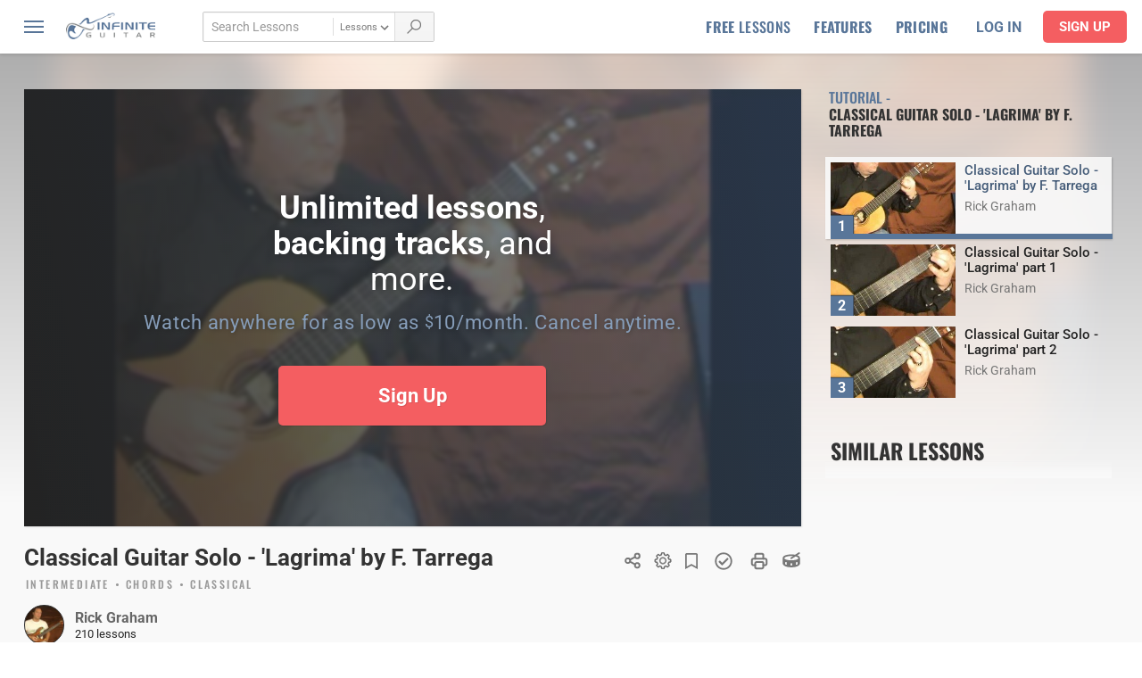

--- FILE ---
content_type: text/html; charset=UTF-8
request_url: https://www.infiniteguitar.com/guitar-lessons?lessonid=1129
body_size: 35680
content:
<!DOCTYPE html>
<html lang="en-US" class="no-js">
<head>

      <!-- Google Tag Manager -->
    <script data-type="lazy" data-src="[data-uri]"></script>
    <!-- End Google Tag Manager -->
  

  <meta charset="UTF-8">
  <link rel="profile" href="https://gmpg.org/xfn/11">
  
  <meta name="viewport" content="width=device-width,minimum-scale=1,initial-scale=1">
  <link rel="stylesheet" href="/css/main.css?v=1748838416">

  
  
  <style type="text/css">@font-face {font-family:Oswald;font-style:normal;font-weight:300;src:url(/cf-fonts/v/oswald/5.0.18/latin-ext/wght/normal.woff2);unicode-range:U+0100-02AF,U+0304,U+0308,U+0329,U+1E00-1E9F,U+1EF2-1EFF,U+2020,U+20A0-20AB,U+20AD-20CF,U+2113,U+2C60-2C7F,U+A720-A7FF;font-display:swap;}@font-face {font-family:Oswald;font-style:normal;font-weight:300;src:url(/cf-fonts/v/oswald/5.0.18/cyrillic-ext/wght/normal.woff2);unicode-range:U+0460-052F,U+1C80-1C88,U+20B4,U+2DE0-2DFF,U+A640-A69F,U+FE2E-FE2F;font-display:swap;}@font-face {font-family:Oswald;font-style:normal;font-weight:300;src:url(/cf-fonts/v/oswald/5.0.18/cyrillic/wght/normal.woff2);unicode-range:U+0301,U+0400-045F,U+0490-0491,U+04B0-04B1,U+2116;font-display:swap;}@font-face {font-family:Oswald;font-style:normal;font-weight:300;src:url(/cf-fonts/v/oswald/5.0.18/vietnamese/wght/normal.woff2);unicode-range:U+0102-0103,U+0110-0111,U+0128-0129,U+0168-0169,U+01A0-01A1,U+01AF-01B0,U+0300-0301,U+0303-0304,U+0308-0309,U+0323,U+0329,U+1EA0-1EF9,U+20AB;font-display:swap;}@font-face {font-family:Oswald;font-style:normal;font-weight:300;src:url(/cf-fonts/v/oswald/5.0.18/latin/wght/normal.woff2);unicode-range:U+0000-00FF,U+0131,U+0152-0153,U+02BB-02BC,U+02C6,U+02DA,U+02DC,U+0304,U+0308,U+0329,U+2000-206F,U+2074,U+20AC,U+2122,U+2191,U+2193,U+2212,U+2215,U+FEFF,U+FFFD;font-display:swap;}@font-face {font-family:Oswald;font-style:normal;font-weight:500;src:url(/cf-fonts/v/oswald/5.0.18/latin/wght/normal.woff2);unicode-range:U+0000-00FF,U+0131,U+0152-0153,U+02BB-02BC,U+02C6,U+02DA,U+02DC,U+0304,U+0308,U+0329,U+2000-206F,U+2074,U+20AC,U+2122,U+2191,U+2193,U+2212,U+2215,U+FEFF,U+FFFD;font-display:swap;}@font-face {font-family:Oswald;font-style:normal;font-weight:500;src:url(/cf-fonts/v/oswald/5.0.18/latin-ext/wght/normal.woff2);unicode-range:U+0100-02AF,U+0304,U+0308,U+0329,U+1E00-1E9F,U+1EF2-1EFF,U+2020,U+20A0-20AB,U+20AD-20CF,U+2113,U+2C60-2C7F,U+A720-A7FF;font-display:swap;}@font-face {font-family:Oswald;font-style:normal;font-weight:500;src:url(/cf-fonts/v/oswald/5.0.18/vietnamese/wght/normal.woff2);unicode-range:U+0102-0103,U+0110-0111,U+0128-0129,U+0168-0169,U+01A0-01A1,U+01AF-01B0,U+0300-0301,U+0303-0304,U+0308-0309,U+0323,U+0329,U+1EA0-1EF9,U+20AB;font-display:swap;}@font-face {font-family:Oswald;font-style:normal;font-weight:500;src:url(/cf-fonts/v/oswald/5.0.18/cyrillic/wght/normal.woff2);unicode-range:U+0301,U+0400-045F,U+0490-0491,U+04B0-04B1,U+2116;font-display:swap;}@font-face {font-family:Oswald;font-style:normal;font-weight:500;src:url(/cf-fonts/v/oswald/5.0.18/cyrillic-ext/wght/normal.woff2);unicode-range:U+0460-052F,U+1C80-1C88,U+20B4,U+2DE0-2DFF,U+A640-A69F,U+FE2E-FE2F;font-display:swap;}@font-face {font-family:Oswald;font-style:normal;font-weight:700;src:url(/cf-fonts/v/oswald/5.0.18/latin/wght/normal.woff2);unicode-range:U+0000-00FF,U+0131,U+0152-0153,U+02BB-02BC,U+02C6,U+02DA,U+02DC,U+0304,U+0308,U+0329,U+2000-206F,U+2074,U+20AC,U+2122,U+2191,U+2193,U+2212,U+2215,U+FEFF,U+FFFD;font-display:swap;}@font-face {font-family:Oswald;font-style:normal;font-weight:700;src:url(/cf-fonts/v/oswald/5.0.18/vietnamese/wght/normal.woff2);unicode-range:U+0102-0103,U+0110-0111,U+0128-0129,U+0168-0169,U+01A0-01A1,U+01AF-01B0,U+0300-0301,U+0303-0304,U+0308-0309,U+0323,U+0329,U+1EA0-1EF9,U+20AB;font-display:swap;}@font-face {font-family:Oswald;font-style:normal;font-weight:700;src:url(/cf-fonts/v/oswald/5.0.18/cyrillic-ext/wght/normal.woff2);unicode-range:U+0460-052F,U+1C80-1C88,U+20B4,U+2DE0-2DFF,U+A640-A69F,U+FE2E-FE2F;font-display:swap;}@font-face {font-family:Oswald;font-style:normal;font-weight:700;src:url(/cf-fonts/v/oswald/5.0.18/cyrillic/wght/normal.woff2);unicode-range:U+0301,U+0400-045F,U+0490-0491,U+04B0-04B1,U+2116;font-display:swap;}@font-face {font-family:Oswald;font-style:normal;font-weight:700;src:url(/cf-fonts/v/oswald/5.0.18/latin-ext/wght/normal.woff2);unicode-range:U+0100-02AF,U+0304,U+0308,U+0329,U+1E00-1E9F,U+1EF2-1EFF,U+2020,U+20A0-20AB,U+20AD-20CF,U+2113,U+2C60-2C7F,U+A720-A7FF;font-display:swap;}@font-face {font-family:Roboto;font-style:normal;font-weight:400;src:url(/cf-fonts/s/roboto/5.0.11/vietnamese/400/normal.woff2);unicode-range:U+0102-0103,U+0110-0111,U+0128-0129,U+0168-0169,U+01A0-01A1,U+01AF-01B0,U+0300-0301,U+0303-0304,U+0308-0309,U+0323,U+0329,U+1EA0-1EF9,U+20AB;font-display:swap;}@font-face {font-family:Roboto;font-style:normal;font-weight:400;src:url(/cf-fonts/s/roboto/5.0.11/latin/400/normal.woff2);unicode-range:U+0000-00FF,U+0131,U+0152-0153,U+02BB-02BC,U+02C6,U+02DA,U+02DC,U+0304,U+0308,U+0329,U+2000-206F,U+2074,U+20AC,U+2122,U+2191,U+2193,U+2212,U+2215,U+FEFF,U+FFFD;font-display:swap;}@font-face {font-family:Roboto;font-style:normal;font-weight:400;src:url(/cf-fonts/s/roboto/5.0.11/greek-ext/400/normal.woff2);unicode-range:U+1F00-1FFF;font-display:swap;}@font-face {font-family:Roboto;font-style:normal;font-weight:400;src:url(/cf-fonts/s/roboto/5.0.11/cyrillic/400/normal.woff2);unicode-range:U+0301,U+0400-045F,U+0490-0491,U+04B0-04B1,U+2116;font-display:swap;}@font-face {font-family:Roboto;font-style:normal;font-weight:400;src:url(/cf-fonts/s/roboto/5.0.11/greek/400/normal.woff2);unicode-range:U+0370-03FF;font-display:swap;}@font-face {font-family:Roboto;font-style:normal;font-weight:400;src:url(/cf-fonts/s/roboto/5.0.11/latin-ext/400/normal.woff2);unicode-range:U+0100-02AF,U+0304,U+0308,U+0329,U+1E00-1E9F,U+1EF2-1EFF,U+2020,U+20A0-20AB,U+20AD-20CF,U+2113,U+2C60-2C7F,U+A720-A7FF;font-display:swap;}@font-face {font-family:Roboto;font-style:normal;font-weight:400;src:url(/cf-fonts/s/roboto/5.0.11/cyrillic-ext/400/normal.woff2);unicode-range:U+0460-052F,U+1C80-1C88,U+20B4,U+2DE0-2DFF,U+A640-A69F,U+FE2E-FE2F;font-display:swap;}@font-face {font-family:Roboto;font-style:normal;font-weight:500;src:url(/cf-fonts/s/roboto/5.0.11/cyrillic/500/normal.woff2);unicode-range:U+0301,U+0400-045F,U+0490-0491,U+04B0-04B1,U+2116;font-display:swap;}@font-face {font-family:Roboto;font-style:normal;font-weight:500;src:url(/cf-fonts/s/roboto/5.0.11/latin/500/normal.woff2);unicode-range:U+0000-00FF,U+0131,U+0152-0153,U+02BB-02BC,U+02C6,U+02DA,U+02DC,U+0304,U+0308,U+0329,U+2000-206F,U+2074,U+20AC,U+2122,U+2191,U+2193,U+2212,U+2215,U+FEFF,U+FFFD;font-display:swap;}@font-face {font-family:Roboto;font-style:normal;font-weight:500;src:url(/cf-fonts/s/roboto/5.0.11/latin-ext/500/normal.woff2);unicode-range:U+0100-02AF,U+0304,U+0308,U+0329,U+1E00-1E9F,U+1EF2-1EFF,U+2020,U+20A0-20AB,U+20AD-20CF,U+2113,U+2C60-2C7F,U+A720-A7FF;font-display:swap;}@font-face {font-family:Roboto;font-style:normal;font-weight:500;src:url(/cf-fonts/s/roboto/5.0.11/vietnamese/500/normal.woff2);unicode-range:U+0102-0103,U+0110-0111,U+0128-0129,U+0168-0169,U+01A0-01A1,U+01AF-01B0,U+0300-0301,U+0303-0304,U+0308-0309,U+0323,U+0329,U+1EA0-1EF9,U+20AB;font-display:swap;}@font-face {font-family:Roboto;font-style:normal;font-weight:500;src:url(/cf-fonts/s/roboto/5.0.11/greek/500/normal.woff2);unicode-range:U+0370-03FF;font-display:swap;}@font-face {font-family:Roboto;font-style:normal;font-weight:500;src:url(/cf-fonts/s/roboto/5.0.11/cyrillic-ext/500/normal.woff2);unicode-range:U+0460-052F,U+1C80-1C88,U+20B4,U+2DE0-2DFF,U+A640-A69F,U+FE2E-FE2F;font-display:swap;}@font-face {font-family:Roboto;font-style:normal;font-weight:500;src:url(/cf-fonts/s/roboto/5.0.11/greek-ext/500/normal.woff2);unicode-range:U+1F00-1FFF;font-display:swap;}@font-face {font-family:Roboto;font-style:normal;font-weight:700;src:url(/cf-fonts/s/roboto/5.0.11/vietnamese/700/normal.woff2);unicode-range:U+0102-0103,U+0110-0111,U+0128-0129,U+0168-0169,U+01A0-01A1,U+01AF-01B0,U+0300-0301,U+0303-0304,U+0308-0309,U+0323,U+0329,U+1EA0-1EF9,U+20AB;font-display:swap;}@font-face {font-family:Roboto;font-style:normal;font-weight:700;src:url(/cf-fonts/s/roboto/5.0.11/cyrillic-ext/700/normal.woff2);unicode-range:U+0460-052F,U+1C80-1C88,U+20B4,U+2DE0-2DFF,U+A640-A69F,U+FE2E-FE2F;font-display:swap;}@font-face {font-family:Roboto;font-style:normal;font-weight:700;src:url(/cf-fonts/s/roboto/5.0.11/greek/700/normal.woff2);unicode-range:U+0370-03FF;font-display:swap;}@font-face {font-family:Roboto;font-style:normal;font-weight:700;src:url(/cf-fonts/s/roboto/5.0.11/latin/700/normal.woff2);unicode-range:U+0000-00FF,U+0131,U+0152-0153,U+02BB-02BC,U+02C6,U+02DA,U+02DC,U+0304,U+0308,U+0329,U+2000-206F,U+2074,U+20AC,U+2122,U+2191,U+2193,U+2212,U+2215,U+FEFF,U+FFFD;font-display:swap;}@font-face {font-family:Roboto;font-style:normal;font-weight:700;src:url(/cf-fonts/s/roboto/5.0.11/latin-ext/700/normal.woff2);unicode-range:U+0100-02AF,U+0304,U+0308,U+0329,U+1E00-1E9F,U+1EF2-1EFF,U+2020,U+20A0-20AB,U+20AD-20CF,U+2113,U+2C60-2C7F,U+A720-A7FF;font-display:swap;}@font-face {font-family:Roboto;font-style:normal;font-weight:700;src:url(/cf-fonts/s/roboto/5.0.11/cyrillic/700/normal.woff2);unicode-range:U+0301,U+0400-045F,U+0490-0491,U+04B0-04B1,U+2116;font-display:swap;}@font-face {font-family:Roboto;font-style:normal;font-weight:700;src:url(/cf-fonts/s/roboto/5.0.11/greek-ext/700/normal.woff2);unicode-range:U+1F00-1FFF;font-display:swap;}</style>

  <link href="/js/vendor/videojs/skins/flow/videojs.css?v=1748838416" rel="stylesheet" type="text/css" /><link rel="stylesheet" href="/css/pages/guitar-lessons.css?v=1748838416"><link href="/js/vendor/videojs/skins/nuevo/videojs-vtt-thumbnails.css?v=1748838416" rel="stylesheet" type="text/css" /><link href="/css/conversion-progress.css?v=1748838416" rel="stylesheet" type="text/css" defer />
  
  <!--icons-->
  <link rel="apple-touch-icon" sizes="180x180" href="/images/favicon/apple-touch-icon.png">
  <link rel="icon" type="image/png" sizes="32x32" href="/images/favicon/favicon-32x32.png">
  <link rel="icon" type="image/png" sizes="16x16" href="/images/favicon/favicon-16x16.png">
  <link rel="manifest" href="/images/favicon/site.webmanifest">

  <meta name="facebook-domain-verification" content="z00esb0dquvritojhmwtaa5lckk6hs" />

  <script>(function(html){html.className = html.className.replace(/\bno-js\b/,'js')})(document.documentElement);</script>
<meta name='robots' content='index, follow, max-image-preview:large, max-snippet:-1, max-video-preview:-1' />
	<style>img:is([sizes="auto" i], [sizes^="auto," i]) { contain-intrinsic-size: 3000px 1500px }</style>
	
	<!-- This site is optimized with the Yoast SEO plugin v26.7 - https://yoast.com/wordpress/plugins/seo/ -->
	<title>Classical Guitar Solo - &#039;Lagrima&#039; by F. Tarrega | Guitar Lessons</title>
	<meta name="description" content="Classical Guitar Solo - &#039;Lagrima&#039; by F. Tarrega guitar lessons by Rick Graham - Welcome!In today&#039;s lesson we will be studying the classical guitar solo written by Spanish composer/guitarist Francisco T&aacute;rrega (1852 - 1909).T&aacute;rrega is..." />
	<link rel="canonical" href="https://www.infiniteguitar.com/guitar-lessons?lessonid=1129" />
	<meta property="og:locale" content="en_US" />
	<meta property="og:type" content="article" />
	<meta property="og:title" content="Classical Guitar Solo - &#039;Lagrima&#039; by F. Tarrega | Rick Graham" />
	<meta property="og:description" content="Welcome!In today&#039;s lesson we will be studying the classical guitar solo written by Spanish composer/guitarist Francisco T&aacute;rrega (1852 - 1909).T&aacute;rrega is..." />
	<meta property="og:url" content="https://www.infiniteguitar.com/guitar-lessons?lessonid=1129" />
	<meta property="og:site_name" content="Infinite Guitar" />
	<meta property="article:publisher" content="https://www.facebook.com/infiniteguitar" />
	<meta property="article:modified_time" content="2022-03-06T05:07:23+00:00" />
	<meta property="og:image" content="http://www.infiniteguitar.com/thumbnails/0000014/lagrima.jpg" />
	<meta property="og:image:width" content="680" />
	<meta property="og:image:height" content="355" />
	<meta property="og:image:type" content="image/jpeg" />
	<meta name="twitter:card" content="summary_large_image" />
	<meta name="twitter:site" content="@InfiniteGuitar" />
	<script type="application/ld+json" class="yoast-schema-graph">{"@context":"https://schema.org","@graph":[{"@type":"WebPage","@id":"https://www.infiniteguitar.com/guitar-lessons","url":"https://www.infiniteguitar.com/guitar-lessons","name":"Guitar Lessons - Infinite Guitar","isPartOf":{"@id":"https://www.infiniteguitar.com/#website"},"datePublished":"2019-12-12T00:20:30+00:00","dateModified":"2022-03-06T05:07:23+00:00","breadcrumb":{"@id":"https://www.infiniteguitar.com/guitar-lessons#breadcrumb"},"inLanguage":"en-US","potentialAction":[{"@type":"ReadAction","target":["https://www.infiniteguitar.com/guitar-lessons"]}]},{"@type":"BreadcrumbList","@id":"https://www.infiniteguitar.com/guitar-lessons#breadcrumb","itemListElement":[{"@type":"ListItem","position":1,"name":"Home","item":"https://www.infiniteguitar.com/"},{"@type":"ListItem","position":2,"name":"Guitar Lessons"}]},{"@type":"WebSite","@id":"https://www.infiniteguitar.com/#website","url":"https://www.infiniteguitar.com/","name":"Infinite Guitar","description":"","publisher":{"@id":"https://www.infiniteguitar.com/#organization"},"potentialAction":[{"@type":"SearchAction","target":{"@type":"EntryPoint","urlTemplate":"https://www.infiniteguitar.com/?s={search_term_string}"},"query-input":{"@type":"PropertyValueSpecification","valueRequired":true,"valueName":"search_term_string"}}],"inLanguage":"en-US"},{"@type":"Organization","@id":"https://www.infiniteguitar.com/#organization","name":"Infinite Guitar","url":"https://www.infiniteguitar.com/","logo":{"@type":"ImageObject","inLanguage":"en-US","@id":"https://www.infiniteguitar.com/#/schema/logo/image/","url":"https://www.infiniteguitar.com/wp-content/uploads/2016/12/iglogo7.png","contentUrl":"https://www.infiniteguitar.com/wp-content/uploads/2016/12/iglogo7.png","width":400,"height":400,"caption":"Infinite Guitar"},"image":{"@id":"https://www.infiniteguitar.com/#/schema/logo/image/"},"sameAs":["https://www.facebook.com/infiniteguitar","https://x.com/InfiniteGuitar","https://www.instagram.com/infiniteguitar/","https://www.pinterest.com/infiniteguitar1/","https://www.youtube.com/user/infiniteguitardotcom"]}]}</script>
	<!-- / Yoast SEO plugin. -->


<link rel='dns-prefetch' href='//ajax.googleapis.com' />
<link rel='dns-prefetch' href='//www.google.com' />
<link rel="alternate" type="application/rss+xml" title="Infinite Guitar &raquo; Feed" href="https://www.infiniteguitar.com/feed" />
<style id='classic-theme-styles-inline-css' type='text/css'>
/*! This file is auto-generated */
.wp-block-button__link{color:#fff;background-color:#32373c;border-radius:9999px;box-shadow:none;text-decoration:none;padding:calc(.667em + 2px) calc(1.333em + 2px);font-size:1.125em}.wp-block-file__button{background:#32373c;color:#fff;text-decoration:none}
</style>
<link rel='stylesheet' id='mailster-form-style-css' href='https://www.infiniteguitar.com/wp-content/plugins/mailster/build/form/style-index.css?ver=6.8.3' type='text/css' media='all' />
<style id='filebird-block-filebird-gallery-style-inline-css' type='text/css'>
ul.filebird-block-filebird-gallery{margin:auto!important;padding:0!important;width:100%}ul.filebird-block-filebird-gallery.layout-grid{display:grid;grid-gap:20px;align-items:stretch;grid-template-columns:repeat(var(--columns),1fr);justify-items:stretch}ul.filebird-block-filebird-gallery.layout-grid li img{border:1px solid #ccc;box-shadow:2px 2px 6px 0 rgba(0,0,0,.3);height:100%;max-width:100%;-o-object-fit:cover;object-fit:cover;width:100%}ul.filebird-block-filebird-gallery.layout-masonry{-moz-column-count:var(--columns);-moz-column-gap:var(--space);column-gap:var(--space);-moz-column-width:var(--min-width);columns:var(--min-width) var(--columns);display:block;overflow:auto}ul.filebird-block-filebird-gallery.layout-masonry li{margin-bottom:var(--space)}ul.filebird-block-filebird-gallery li{list-style:none}ul.filebird-block-filebird-gallery li figure{height:100%;margin:0;padding:0;position:relative;width:100%}ul.filebird-block-filebird-gallery li figure figcaption{background:linear-gradient(0deg,rgba(0,0,0,.7),rgba(0,0,0,.3) 70%,transparent);bottom:0;box-sizing:border-box;color:#fff;font-size:.8em;margin:0;max-height:100%;overflow:auto;padding:3em .77em .7em;position:absolute;text-align:center;width:100%;z-index:2}ul.filebird-block-filebird-gallery li figure figcaption a{color:inherit}.fb-block-hover-animation-zoomIn figure{overflow:hidden}.fb-block-hover-animation-zoomIn figure img{transform:scale(1);transition:.3s ease-in-out}.fb-block-hover-animation-zoomIn figure:hover img{transform:scale(1.3)}.fb-block-hover-animation-shine figure{overflow:hidden;position:relative}.fb-block-hover-animation-shine figure:before{background:linear-gradient(90deg,hsla(0,0%,100%,0) 0,hsla(0,0%,100%,.3));content:"";display:block;height:100%;left:-75%;position:absolute;top:0;transform:skewX(-25deg);width:50%;z-index:2}.fb-block-hover-animation-shine figure:hover:before{animation:shine .75s}@keyframes shine{to{left:125%}}.fb-block-hover-animation-opacity figure{overflow:hidden}.fb-block-hover-animation-opacity figure img{opacity:1;transition:.3s ease-in-out}.fb-block-hover-animation-opacity figure:hover img{opacity:.5}.fb-block-hover-animation-grayscale figure img{filter:grayscale(100%);transition:.3s ease-in-out}.fb-block-hover-animation-grayscale figure:hover img{filter:grayscale(0)}

</style>
<style id='global-styles-inline-css' type='text/css'>
:root{--wp--preset--aspect-ratio--square: 1;--wp--preset--aspect-ratio--4-3: 4/3;--wp--preset--aspect-ratio--3-4: 3/4;--wp--preset--aspect-ratio--3-2: 3/2;--wp--preset--aspect-ratio--2-3: 2/3;--wp--preset--aspect-ratio--16-9: 16/9;--wp--preset--aspect-ratio--9-16: 9/16;--wp--preset--color--black: #000000;--wp--preset--color--cyan-bluish-gray: #abb8c3;--wp--preset--color--white: #ffffff;--wp--preset--color--pale-pink: #f78da7;--wp--preset--color--vivid-red: #cf2e2e;--wp--preset--color--luminous-vivid-orange: #ff6900;--wp--preset--color--luminous-vivid-amber: #fcb900;--wp--preset--color--light-green-cyan: #7bdcb5;--wp--preset--color--vivid-green-cyan: #00d084;--wp--preset--color--pale-cyan-blue: #8ed1fc;--wp--preset--color--vivid-cyan-blue: #0693e3;--wp--preset--color--vivid-purple: #9b51e0;--wp--preset--gradient--vivid-cyan-blue-to-vivid-purple: linear-gradient(135deg,rgba(6,147,227,1) 0%,rgb(155,81,224) 100%);--wp--preset--gradient--light-green-cyan-to-vivid-green-cyan: linear-gradient(135deg,rgb(122,220,180) 0%,rgb(0,208,130) 100%);--wp--preset--gradient--luminous-vivid-amber-to-luminous-vivid-orange: linear-gradient(135deg,rgba(252,185,0,1) 0%,rgba(255,105,0,1) 100%);--wp--preset--gradient--luminous-vivid-orange-to-vivid-red: linear-gradient(135deg,rgba(255,105,0,1) 0%,rgb(207,46,46) 100%);--wp--preset--gradient--very-light-gray-to-cyan-bluish-gray: linear-gradient(135deg,rgb(238,238,238) 0%,rgb(169,184,195) 100%);--wp--preset--gradient--cool-to-warm-spectrum: linear-gradient(135deg,rgb(74,234,220) 0%,rgb(151,120,209) 20%,rgb(207,42,186) 40%,rgb(238,44,130) 60%,rgb(251,105,98) 80%,rgb(254,248,76) 100%);--wp--preset--gradient--blush-light-purple: linear-gradient(135deg,rgb(255,206,236) 0%,rgb(152,150,240) 100%);--wp--preset--gradient--blush-bordeaux: linear-gradient(135deg,rgb(254,205,165) 0%,rgb(254,45,45) 50%,rgb(107,0,62) 100%);--wp--preset--gradient--luminous-dusk: linear-gradient(135deg,rgb(255,203,112) 0%,rgb(199,81,192) 50%,rgb(65,88,208) 100%);--wp--preset--gradient--pale-ocean: linear-gradient(135deg,rgb(255,245,203) 0%,rgb(182,227,212) 50%,rgb(51,167,181) 100%);--wp--preset--gradient--electric-grass: linear-gradient(135deg,rgb(202,248,128) 0%,rgb(113,206,126) 100%);--wp--preset--gradient--midnight: linear-gradient(135deg,rgb(2,3,129) 0%,rgb(40,116,252) 100%);--wp--preset--font-size--small: 13px;--wp--preset--font-size--medium: 20px;--wp--preset--font-size--large: 36px;--wp--preset--font-size--x-large: 42px;--wp--preset--spacing--20: 0.44rem;--wp--preset--spacing--30: 0.67rem;--wp--preset--spacing--40: 1rem;--wp--preset--spacing--50: 1.5rem;--wp--preset--spacing--60: 2.25rem;--wp--preset--spacing--70: 3.38rem;--wp--preset--spacing--80: 5.06rem;--wp--preset--shadow--natural: 6px 6px 9px rgba(0, 0, 0, 0.2);--wp--preset--shadow--deep: 12px 12px 50px rgba(0, 0, 0, 0.4);--wp--preset--shadow--sharp: 6px 6px 0px rgba(0, 0, 0, 0.2);--wp--preset--shadow--outlined: 6px 6px 0px -3px rgba(255, 255, 255, 1), 6px 6px rgba(0, 0, 0, 1);--wp--preset--shadow--crisp: 6px 6px 0px rgba(0, 0, 0, 1);}:where(.is-layout-flex){gap: 0.5em;}:where(.is-layout-grid){gap: 0.5em;}body .is-layout-flex{display: flex;}.is-layout-flex{flex-wrap: wrap;align-items: center;}.is-layout-flex > :is(*, div){margin: 0;}body .is-layout-grid{display: grid;}.is-layout-grid > :is(*, div){margin: 0;}:where(.wp-block-columns.is-layout-flex){gap: 2em;}:where(.wp-block-columns.is-layout-grid){gap: 2em;}:where(.wp-block-post-template.is-layout-flex){gap: 1.25em;}:where(.wp-block-post-template.is-layout-grid){gap: 1.25em;}.has-black-color{color: var(--wp--preset--color--black) !important;}.has-cyan-bluish-gray-color{color: var(--wp--preset--color--cyan-bluish-gray) !important;}.has-white-color{color: var(--wp--preset--color--white) !important;}.has-pale-pink-color{color: var(--wp--preset--color--pale-pink) !important;}.has-vivid-red-color{color: var(--wp--preset--color--vivid-red) !important;}.has-luminous-vivid-orange-color{color: var(--wp--preset--color--luminous-vivid-orange) !important;}.has-luminous-vivid-amber-color{color: var(--wp--preset--color--luminous-vivid-amber) !important;}.has-light-green-cyan-color{color: var(--wp--preset--color--light-green-cyan) !important;}.has-vivid-green-cyan-color{color: var(--wp--preset--color--vivid-green-cyan) !important;}.has-pale-cyan-blue-color{color: var(--wp--preset--color--pale-cyan-blue) !important;}.has-vivid-cyan-blue-color{color: var(--wp--preset--color--vivid-cyan-blue) !important;}.has-vivid-purple-color{color: var(--wp--preset--color--vivid-purple) !important;}.has-black-background-color{background-color: var(--wp--preset--color--black) !important;}.has-cyan-bluish-gray-background-color{background-color: var(--wp--preset--color--cyan-bluish-gray) !important;}.has-white-background-color{background-color: var(--wp--preset--color--white) !important;}.has-pale-pink-background-color{background-color: var(--wp--preset--color--pale-pink) !important;}.has-vivid-red-background-color{background-color: var(--wp--preset--color--vivid-red) !important;}.has-luminous-vivid-orange-background-color{background-color: var(--wp--preset--color--luminous-vivid-orange) !important;}.has-luminous-vivid-amber-background-color{background-color: var(--wp--preset--color--luminous-vivid-amber) !important;}.has-light-green-cyan-background-color{background-color: var(--wp--preset--color--light-green-cyan) !important;}.has-vivid-green-cyan-background-color{background-color: var(--wp--preset--color--vivid-green-cyan) !important;}.has-pale-cyan-blue-background-color{background-color: var(--wp--preset--color--pale-cyan-blue) !important;}.has-vivid-cyan-blue-background-color{background-color: var(--wp--preset--color--vivid-cyan-blue) !important;}.has-vivid-purple-background-color{background-color: var(--wp--preset--color--vivid-purple) !important;}.has-black-border-color{border-color: var(--wp--preset--color--black) !important;}.has-cyan-bluish-gray-border-color{border-color: var(--wp--preset--color--cyan-bluish-gray) !important;}.has-white-border-color{border-color: var(--wp--preset--color--white) !important;}.has-pale-pink-border-color{border-color: var(--wp--preset--color--pale-pink) !important;}.has-vivid-red-border-color{border-color: var(--wp--preset--color--vivid-red) !important;}.has-luminous-vivid-orange-border-color{border-color: var(--wp--preset--color--luminous-vivid-orange) !important;}.has-luminous-vivid-amber-border-color{border-color: var(--wp--preset--color--luminous-vivid-amber) !important;}.has-light-green-cyan-border-color{border-color: var(--wp--preset--color--light-green-cyan) !important;}.has-vivid-green-cyan-border-color{border-color: var(--wp--preset--color--vivid-green-cyan) !important;}.has-pale-cyan-blue-border-color{border-color: var(--wp--preset--color--pale-cyan-blue) !important;}.has-vivid-cyan-blue-border-color{border-color: var(--wp--preset--color--vivid-cyan-blue) !important;}.has-vivid-purple-border-color{border-color: var(--wp--preset--color--vivid-purple) !important;}.has-vivid-cyan-blue-to-vivid-purple-gradient-background{background: var(--wp--preset--gradient--vivid-cyan-blue-to-vivid-purple) !important;}.has-light-green-cyan-to-vivid-green-cyan-gradient-background{background: var(--wp--preset--gradient--light-green-cyan-to-vivid-green-cyan) !important;}.has-luminous-vivid-amber-to-luminous-vivid-orange-gradient-background{background: var(--wp--preset--gradient--luminous-vivid-amber-to-luminous-vivid-orange) !important;}.has-luminous-vivid-orange-to-vivid-red-gradient-background{background: var(--wp--preset--gradient--luminous-vivid-orange-to-vivid-red) !important;}.has-very-light-gray-to-cyan-bluish-gray-gradient-background{background: var(--wp--preset--gradient--very-light-gray-to-cyan-bluish-gray) !important;}.has-cool-to-warm-spectrum-gradient-background{background: var(--wp--preset--gradient--cool-to-warm-spectrum) !important;}.has-blush-light-purple-gradient-background{background: var(--wp--preset--gradient--blush-light-purple) !important;}.has-blush-bordeaux-gradient-background{background: var(--wp--preset--gradient--blush-bordeaux) !important;}.has-luminous-dusk-gradient-background{background: var(--wp--preset--gradient--luminous-dusk) !important;}.has-pale-ocean-gradient-background{background: var(--wp--preset--gradient--pale-ocean) !important;}.has-electric-grass-gradient-background{background: var(--wp--preset--gradient--electric-grass) !important;}.has-midnight-gradient-background{background: var(--wp--preset--gradient--midnight) !important;}.has-small-font-size{font-size: var(--wp--preset--font-size--small) !important;}.has-medium-font-size{font-size: var(--wp--preset--font-size--medium) !important;}.has-large-font-size{font-size: var(--wp--preset--font-size--large) !important;}.has-x-large-font-size{font-size: var(--wp--preset--font-size--x-large) !important;}
:where(.wp-block-post-template.is-layout-flex){gap: 1.25em;}:where(.wp-block-post-template.is-layout-grid){gap: 1.25em;}
:where(.wp-block-columns.is-layout-flex){gap: 2em;}:where(.wp-block-columns.is-layout-grid){gap: 2em;}
:root :where(.wp-block-pullquote){font-size: 1.5em;line-height: 1.6;}
</style>
<link rel='stylesheet' id='pmpro_frontend_base-css' href='https://www.infiniteguitar.com/wp-content/plugins/paid-memberships-pro/css/frontend/base.css?ver=3.4.6' type='text/css' media='all' />
<link rel='stylesheet' id='pmpro_frontend_variation_1-css' href='https://www.infiniteguitar.com/wp-content/plugins/paid-memberships-pro/css/frontend/variation_1.css?ver=3.4.6' type='text/css' media='all' />
<link rel='stylesheet' id='select2-css' href='https://www.infiniteguitar.com/wp-content/plugins/paid-memberships-pro/css/select2.min.css?ver=4.1.0-beta.0' type='text/css' media='screen' />
<link rel='stylesheet' id='after-share-actions-css-css' href='https://www.infiniteguitar.com/wp-content/plugins/easy-social-share-buttons3/assets/modules/after-share-actions.css?ver=10.5' type='text/css' media='all' />
<link rel='stylesheet' id='subscribe-forms-css-css' href='https://www.infiniteguitar.com/wp-content/plugins/easy-social-share-buttons3/assets/modules/subscribe-forms.min.css?ver=10.5' type='text/css' media='all' />
<link rel='stylesheet' id='click2tweet-css-css' href='https://www.infiniteguitar.com/wp-content/plugins/easy-social-share-buttons3/assets/modules/click-to-tweet.min.css?ver=10.5' type='text/css' media='all' />
<link rel='stylesheet' id='easy-social-share-buttons-css' href='https://www.infiniteguitar.com/wp-content/plugins/easy-social-share-buttons3/assets/css/easy-social-share-buttons-slim.min.css?ver=10.5' type='text/css' media='all' />
<link rel='stylesheet' id='tvo-frontend-css' href='https://www.infiniteguitar.com/wp-content/plugins/thrive-ovation/tcb-bridge/frontend/css/frontend.css?ver=6.8.3' type='text/css' media='all' />
<script type="text/javascript">
            window._nslDOMReady = (function () {
                const executedCallbacks = new Set();
            
                return function (callback) {
                    /**
                    * Third parties might dispatch DOMContentLoaded events, so we need to ensure that we only run our callback once!
                    */
                    if (executedCallbacks.has(callback)) return;
            
                    const wrappedCallback = function () {
                        if (executedCallbacks.has(callback)) return;
                        executedCallbacks.add(callback);
                        callback();
                    };
            
                    if (document.readyState === "complete" || document.readyState === "interactive") {
                        wrappedCallback();
                    } else {
                        document.addEventListener("DOMContentLoaded", wrappedCallback);
                    }
                };
            })();
        </script>
<!--

SCRIPT IDs:
jquery
wp-tinymce
select2
tve-dash-frontend
tve-dash-recaptcha
gforms_recaptcha_recaptcha
gforms_recaptcha_frontend
display-testimonials-tcb

STYLE IDs:
classic-theme-styles
mailster-form-style
mailster-homepage-style
mailster-homepage-context-style
filebird-block-filebird-gallery-style
global-styles
pmpro_frontend_base
pmpro_frontend_variation_1
select2
after-share-actions-css
subscribe-forms-css
click2tweet-css
easy-social-share-buttons
tvo-frontend

-->

<script type="text/javascript" src="https://ajax.googleapis.com/ajax/libs/jquery/3.4.1/jquery.min.js?ver=6.8.3" id="jquery-js"></script>
<script type="text/javascript" src="https://www.infiniteguitar.com/wp-includes/js/tinymce/tinymce.min.js?ver=49110-20250317" id="wp-tinymce-root-js"></script>
<script type="text/javascript" src="https://www.infiniteguitar.com/wp-includes/js/tinymce/plugins/compat3x/plugin.min.js?ver=49110-20250317" id="wp-tinymce-js"></script>
<script type="text/javascript" src="https://www.infiniteguitar.com/wp-content/plugins/paid-memberships-pro/js/select2.min.js?ver=4.1.0-beta.0" id="select2-js"></script>
<script type="text/javascript" src="https://www.google.com/recaptcha/api.js?render=6Lck9aMZAAAAAB42CuZsmvaxN95nHOYAekAIrd8_&amp;ver=10.6.1" id="tve-dash-recaptcha-js"></script>
<script type="text/javascript" src="https://www.infiniteguitar.com/wp-includes/js/imagesloaded.min.js?ver=5.0.0" id="imagesloaded-js"></script>
<script type="text/javascript" src="https://www.infiniteguitar.com/wp-includes/js/masonry.min.js?ver=4.2.2" id="masonry-js"></script>
<script type="text/javascript" src="https://www.infiniteguitar.com/wp-includes/js/jquery/jquery.masonry.min.js?ver=3.1.2b" id="jquery-masonry-js"></script>
<script type="text/javascript" src="https://www.infiniteguitar.com/wp-content/plugins/thrive-ovation/tcb-bridge/frontend/js/display-testimonials-tcb.min.js?ver=10.6.1" id="display-testimonials-tcb-js"></script>
<script id="essb-inline-js"></script><link rel="https://api.w.org/" href="https://www.infiniteguitar.com/wp-json/" /><link rel="alternate" title="JSON" type="application/json" href="https://www.infiniteguitar.com/wp-json/wp/v2/pages/51106" /><link rel="EditURI" type="application/rsd+xml" title="RSD" href="https://www.infiniteguitar.com/xmlrpc.php?rsd" />
<link rel='shortlink' href='https://www.infiniteguitar.com/?p=51106' />
<link rel="alternate" title="oEmbed (JSON)" type="application/json+oembed" href="https://www.infiniteguitar.com/wp-json/oembed/1.0/embed?url=https%3A%2F%2Fwww.infiniteguitar.com%2Fguitar-lessons" />
<link rel="alternate" title="oEmbed (XML)" type="text/xml+oembed" href="https://www.infiniteguitar.com/wp-json/oembed/1.0/embed?url=https%3A%2F%2Fwww.infiniteguitar.com%2Fguitar-lessons&#038;format=xml" />
<style id="pmpro_colors">:root {
	--pmpro--color--base: #ffffff;
	--pmpro--color--contrast: #222222;
	--pmpro--color--accent: #0c3d54;
	--pmpro--color--accent--variation: hsl( 199,75%,28.5% );
	--pmpro--color--border--variation: hsl( 0,0%,91% );
}</style><style type="text/css" id="tve_global_variables">:root{--tcb-color-0:rgb(255, 255, 255);--tcb-color-0-h:0;--tcb-color-0-s:0%;--tcb-color-0-l:100%;--tcb-color-0-a:1;--tcb-color-1:rgb(89, 118, 153);--tcb-color-1-h:212;--tcb-color-1-s:26%;--tcb-color-1-l:47%;--tcb-color-1-a:1;--tcb-color-2:rgb(89, 153, 149);--tcb-color-2-h:176;--tcb-color-2-s:26%;--tcb-color-2-l:47%;--tcb-color-2-a:1;--tcb-color-3:rgb(89, 153, 149);--tcb-color-3-h:176;--tcb-color-3-s:26%;--tcb-color-3-l:47%;--tcb-color-3-a:1;--tcb-color-4:rgb(244, 94, 97);--tcb-color-4-h:358;--tcb-color-4-s:87%;--tcb-color-4-l:66%;--tcb-color-4-a:1;--tcb-color-5:rgb(89, 118, 153);--tcb-color-5-h:212;--tcb-color-5-s:26%;--tcb-color-5-l:47%;--tcb-color-5-a:1;--tcb-background-author-image:url(https://www.infiniteguitar.com/wp-content/uploads/nsl_avatars/3deb1578da476615834be7c8a5b1ae75.jpg);--tcb-background-user-image:url();--tcb-background-featured-image-thumbnail:url(https://www.infiniteguitar.com/wp-content/plugins/thrive-visual-editor/editor/css/images/featured_image.png);}</style>		<script type="text/javascript">
		var AFFWP = AFFWP || {};
		AFFWP.referral_var = 'ref';
		AFFWP.expiration = 180;
		AFFWP.debug = 0;

		AFFWP.cookie_domain = 'infiniteguitar.com';

		AFFWP.referral_credit_last = 0;
		</script>
		<style>.affwp-leaderboard p{font-size:80%;color:#999;}</style>
				<style>#affwp-affiliate-dashboard-order-details td{vertical-align: top;}</style>
		
<script type="text/javascript">var essb_settings = {"ajax_url":"https:\/\/www.infiniteguitar.com\/wp-admin\/admin-ajax.php","essb3_nonce":"a11ec573e4","essb3_plugin_url":"https:\/\/www.infiniteguitar.com\/wp-content\/plugins\/easy-social-share-buttons3","essb3_stats":true,"essb3_ga":true,"essb3_ga_ntg":false,"essb3_ga_mode":"simple","blog_url":"https:\/\/www.infiniteguitar.com\/","post_id":"51106","aftershare_networks":"","internal_stats":true};</script><style type="text/css" id="thrive-default-styles"></style><style type="text/css">div.nsl-container[data-align="left"] {
    text-align: left;
}

div.nsl-container[data-align="center"] {
    text-align: center;
}

div.nsl-container[data-align="right"] {
    text-align: right;
}


div.nsl-container div.nsl-container-buttons a[data-plugin="nsl"] {
    text-decoration: none;
    box-shadow: none;
    border: 0;
}

div.nsl-container .nsl-container-buttons {
    display: flex;
    padding: 5px 0;
}

div.nsl-container.nsl-container-block .nsl-container-buttons {
    display: inline-grid;
    grid-template-columns: minmax(145px, auto);
}

div.nsl-container-block-fullwidth .nsl-container-buttons {
    flex-flow: column;
    align-items: center;
}

div.nsl-container-block-fullwidth .nsl-container-buttons a,
div.nsl-container-block .nsl-container-buttons a {
    flex: 1 1 auto;
    display: block;
    margin: 5px 0;
    width: 100%;
}

div.nsl-container-inline {
    margin: -5px;
    text-align: left;
}

div.nsl-container-inline .nsl-container-buttons {
    justify-content: center;
    flex-wrap: wrap;
}

div.nsl-container-inline .nsl-container-buttons a {
    margin: 5px;
    display: inline-block;
}

div.nsl-container-grid .nsl-container-buttons {
    flex-flow: row;
    align-items: center;
    flex-wrap: wrap;
}

div.nsl-container-grid .nsl-container-buttons a {
    flex: 1 1 auto;
    display: block;
    margin: 5px;
    max-width: 280px;
    width: 100%;
}

@media only screen and (min-width: 650px) {
    div.nsl-container-grid .nsl-container-buttons a {
        width: auto;
    }
}

div.nsl-container .nsl-button {
    cursor: pointer;
    vertical-align: top;
    border-radius: 4px;
}

div.nsl-container .nsl-button-default {
    color: #fff;
    display: flex;
}

div.nsl-container .nsl-button-icon {
    display: inline-block;
}

div.nsl-container .nsl-button-svg-container {
    flex: 0 0 auto;
    padding: 8px;
    display: flex;
    align-items: center;
}

div.nsl-container svg {
    height: 24px;
    width: 24px;
    vertical-align: top;
}

div.nsl-container .nsl-button-default div.nsl-button-label-container {
    margin: 0 24px 0 12px;
    padding: 10px 0;
    font-family: Helvetica, Arial, sans-serif;
    font-size: 16px;
    line-height: 20px;
    letter-spacing: .25px;
    overflow: hidden;
    text-align: center;
    text-overflow: clip;
    white-space: nowrap;
    flex: 1 1 auto;
    -webkit-font-smoothing: antialiased;
    -moz-osx-font-smoothing: grayscale;
    text-transform: none;
    display: inline-block;
}

div.nsl-container .nsl-button-google[data-skin="light"] {
    box-shadow: inset 0 0 0 1px #747775;
    color: #1f1f1f;
}

div.nsl-container .nsl-button-google[data-skin="dark"] {
    box-shadow: inset 0 0 0 1px #8E918F;
    color: #E3E3E3;
}

div.nsl-container .nsl-button-google[data-skin="neutral"] {
    color: #1F1F1F;
}

div.nsl-container .nsl-button-google div.nsl-button-label-container {
    font-family: "Roboto Medium", Roboto, Helvetica, Arial, sans-serif;
}

div.nsl-container .nsl-button-apple .nsl-button-svg-container {
    padding: 0 6px;
}

div.nsl-container .nsl-button-apple .nsl-button-svg-container svg {
    height: 40px;
    width: auto;
}

div.nsl-container .nsl-button-apple[data-skin="light"] {
    color: #000;
    box-shadow: 0 0 0 1px #000;
}

div.nsl-container .nsl-button-facebook[data-skin="white"] {
    color: #000;
    box-shadow: inset 0 0 0 1px #000;
}

div.nsl-container .nsl-button-facebook[data-skin="light"] {
    color: #1877F2;
    box-shadow: inset 0 0 0 1px #1877F2;
}

div.nsl-container .nsl-button-spotify[data-skin="white"] {
    color: #191414;
    box-shadow: inset 0 0 0 1px #191414;
}

div.nsl-container .nsl-button-apple div.nsl-button-label-container {
    font-size: 17px;
    font-family: -apple-system, BlinkMacSystemFont, "Segoe UI", Roboto, Helvetica, Arial, sans-serif, "Apple Color Emoji", "Segoe UI Emoji", "Segoe UI Symbol";
}

div.nsl-container .nsl-button-slack div.nsl-button-label-container {
    font-size: 17px;
    font-family: -apple-system, BlinkMacSystemFont, "Segoe UI", Roboto, Helvetica, Arial, sans-serif, "Apple Color Emoji", "Segoe UI Emoji", "Segoe UI Symbol";
}

div.nsl-container .nsl-button-slack[data-skin="light"] {
    color: #000000;
    box-shadow: inset 0 0 0 1px #DDDDDD;
}

div.nsl-container .nsl-button-tiktok[data-skin="light"] {
    color: #161823;
    box-shadow: 0 0 0 1px rgba(22, 24, 35, 0.12);
}


div.nsl-container .nsl-button-kakao {
    color: rgba(0, 0, 0, 0.85);
}

.nsl-clear {
    clear: both;
}

.nsl-container {
    clear: both;
}

.nsl-disabled-provider .nsl-button {
    filter: grayscale(1);
    opacity: 0.8;
}

/*Button align start*/

div.nsl-container-inline[data-align="left"] .nsl-container-buttons {
    justify-content: flex-start;
}

div.nsl-container-inline[data-align="center"] .nsl-container-buttons {
    justify-content: center;
}

div.nsl-container-inline[data-align="right"] .nsl-container-buttons {
    justify-content: flex-end;
}


div.nsl-container-grid[data-align="left"] .nsl-container-buttons {
    justify-content: flex-start;
}

div.nsl-container-grid[data-align="center"] .nsl-container-buttons {
    justify-content: center;
}

div.nsl-container-grid[data-align="right"] .nsl-container-buttons {
    justify-content: flex-end;
}

div.nsl-container-grid[data-align="space-around"] .nsl-container-buttons {
    justify-content: space-around;
}

div.nsl-container-grid[data-align="space-between"] .nsl-container-buttons {
    justify-content: space-between;
}

/* Button align end*/

/* Redirect */

#nsl-redirect-overlay {
    display: flex;
    flex-direction: column;
    justify-content: center;
    align-items: center;
    position: fixed;
    z-index: 1000000;
    left: 0;
    top: 0;
    width: 100%;
    height: 100%;
    backdrop-filter: blur(1px);
    background-color: RGBA(0, 0, 0, .32);;
}

#nsl-redirect-overlay-container {
    display: flex;
    flex-direction: column;
    justify-content: center;
    align-items: center;
    background-color: white;
    padding: 30px;
    border-radius: 10px;
}

#nsl-redirect-overlay-spinner {
    content: '';
    display: block;
    margin: 20px;
    border: 9px solid RGBA(0, 0, 0, .6);
    border-top: 9px solid #fff;
    border-radius: 50%;
    box-shadow: inset 0 0 0 1px RGBA(0, 0, 0, .6), 0 0 0 1px RGBA(0, 0, 0, .6);
    width: 40px;
    height: 40px;
    animation: nsl-loader-spin 2s linear infinite;
}

@keyframes nsl-loader-spin {
    0% {
        transform: rotate(0deg)
    }
    to {
        transform: rotate(360deg)
    }
}

#nsl-redirect-overlay-title {
    font-family: -apple-system, BlinkMacSystemFont, "Segoe UI", Roboto, Oxygen-Sans, Ubuntu, Cantarell, "Helvetica Neue", sans-serif;
    font-size: 18px;
    font-weight: bold;
    color: #3C434A;
}

#nsl-redirect-overlay-text {
    font-family: -apple-system, BlinkMacSystemFont, "Segoe UI", Roboto, Oxygen-Sans, Ubuntu, Cantarell, "Helvetica Neue", sans-serif;
    text-align: center;
    font-size: 14px;
    color: #3C434A;
}

/* Redirect END*/</style><style type="text/css">/* Notice fallback */
#nsl-notices-fallback {
    position: fixed;
    right: 10px;
    top: 10px;
    z-index: 10000;
}

.admin-bar #nsl-notices-fallback {
    top: 42px;
}

#nsl-notices-fallback > div {
    position: relative;
    background: #fff;
    border-left: 4px solid #fff;
    box-shadow: 0 1px 1px 0 rgba(0, 0, 0, .1);
    margin: 5px 15px 2px;
    padding: 1px 20px;
}

#nsl-notices-fallback > div.error {
    display: block;
    border-left-color: #dc3232;
}

#nsl-notices-fallback > div.updated {
    display: block;
    border-left-color: #46b450;
}

#nsl-notices-fallback p {
    margin: .5em 0;
    padding: 2px;
}

#nsl-notices-fallback > div:after {
    position: absolute;
    right: 5px;
    top: 5px;
    content: '\00d7';
    display: block;
    height: 16px;
    width: 16px;
    line-height: 16px;
    text-align: center;
    font-size: 20px;
    cursor: pointer;
}</style><style id="kirki-inline-styles"></style>

  



  
  
  
  
  
  



</head>


<body class="pmpro-variation_1 wp-singular page-template page-template-guitar-lessons page-template-guitar-lessons-php page page-id-51106 wp-theme-ig-2018  signedout-all subpage1 igmembersarea off-canvas-float igmembersareawponly defaultbloglayout pmpro-body-has-access essb-10.5 bodyvideo not-full-access">



  <!-- Google Tag Manager (noscript) -->
<noscript><iframe src="https://www.googletagmanager.com/ns.html?id=GTM-5866J4W"
height="0" width="0" style="display:none;visibility:hidden"></iframe></noscript>
<!-- End Google Tag Manager (noscript) -->




<div id="bodyintro">
  <a href="#sitewrap" class="screen-reader-text">Skip to main content</a>
  <a href="#menu" class="screen-reader-text">Skip to navigation</a>
    <a href="#hrform1input" class="screen-reader-text">Skip to search</a>
    </div>















<div id="bodywrap" class="off-canvas-wrapper">







<header id="igheader">


  

    <div class="sw sw--full">


    <div class="menu-and-logo">
      <button class="hamburger-icon" data-toggle="offCanvas" aria-expanded="true" aria-controls="offCanvas" id="MainSidebarToggle">
        <div class="lines">
          <div class="line"></div>
          <div class="line"></div>
          <div class="line"></div>
        </div>
        <div class="menu-sidebarpref menu-sidebarpref--compact zindex" onclick="jQuery.post('/sidebar-preference.php', {preference: 'expanded'})"></div>
        <div class="menu-sidebarpref menu-sidebarpref--expanded" onclick="jQuery.post('/sidebar-preference.php', {preference: 'compact'})"></div>
      </button>
      <a href="/" class="ig-logo">
        <img src="/images/logo/logo-120.png" alt="Online Guitar Lessons">
      </a>
    </div>


    <div class="igheader__right">

      <form class="search-form hidden" method="get" action="https://www.infiniteguitar.com" id="hrform1">
        <input type="search" value="" placeholder="Search Articles" class="search-input" onblur="if (this.placeholder == '') {this.placeholder = 'Search Articles'};" onfocus="if (this.placeholder == 'Search Articles') {this.placeholder = ''};" name="s">
        <button type="button" class="main-btn">
          <p class="search-large">Articles</p>
        </button>
        <ul class="search-description">
          <li value="Lessons">Lessons</li>
          <li value="Articles">Articles</li>
        </ul>
        <button type="submit" class="search-button">
          <div class="tooltip">Search</div>
          <svg class="submit-button">
            <use xmlns:xlink="http://www.w3.org/1999/xlink" xlink:href="#search"></use>
          </svg>
        </button>
      </form>

      <form class="search-form" method="get" action="/search.php" id="hrform2">
        <input type="search" value="" placeholder="Search Lessons" class="search-input" onblur="if (this.placeholder == '') {this.placeholder = 'Search Lessons'};" onfocus="if (this.placeholder == 'Search Lessons') {this.placeholder = ''};" name="search">
        <button type="button" class="main-btn">
          <p class="search-large">Lessons</p>
        </button>
        <ul class="search-description">
          <li value="Lessons">Lessons</li>
          <li value="Articles">Articles</li>
        </ul>
        <button type="submit" class="search-button">
          <div class="tooltip">Search</div>
          <svg class="submit-button">
            <use xmlns:xlink="http://www.w3.org/1999/xlink" xlink:href="#search"></use>
          </svg>
        </button>
      </form>

      <svg xmlns="http://www.w3.org/2000/svg" width="0" height="0" display="none">
        <symbol id="search" viewbox="0 0 32 32">
          <path d="M 19.5 3 C 14.26514 3 10 7.2651394 10 12.5 C 10 14.749977 10.810825 16.807458 12.125 18.4375 L 3.28125 27.28125 L 4.71875 28.71875 L 13.5625 19.875 C 15.192542 21.189175 17.250023 22 19.5 22 C 24.73486 22 29 17.73486 29 12.5 C 29 7.2651394 24.73486 3 19.5 3 z M 19.5 5 C 23.65398 5 27 8.3460198 27 12.5 C 27 16.65398 23.65398 20 19.5 20 C 15.34602 20 12 16.65398 12 12.5 C 12 8.3460198 15.34602 5 19.5 5 z" />
        </symbol>
      </svg>

      
      <div id="hmemlinks">
        <a href="/free-guitar-lessons" class="hmemlink"><span><strong>Free</strong> Lessons</span></a>
        <a href="/membership-features" class="hmemlink hmemlink--features"><span><strong class="hide">Membership</strong> Features</span></a>
        <a href="https://www.infiniteguitar.com/membership/pricing" class="hmemlink"><span><strong>Pricing</strong></span></a>
              </div>

      
            <div id="hbtnlinks">
        <a id="hbtn-login" href="https://www.infiniteguitar.com/log-in"><span class="mh">Log In</span><span class="hum">Log In</span></a>
        <a href="https://www.infiniteguitar.com/membership/signup" id="hbtn-signup" onclick="ga('send', 'event', 'Header Navigation', 'click', 'Sign Up - top right');">Sign Up</a>
      </div>
      


    

    </div><!--igheader__right-->




    
















    








    



    </div><!--sw-->


  
  
</header>





<div class="off-canvas featured-menu-initiate position-left is-open" id="offCanvas" data-off-canvas data-transition="overlap"  style="display: none;">

  <div class="search-form-container-mobile hum">
    <form class="search-form-m hidden" method="get" action="https://www.infiniteguitar.com" id="hrform1-m">
      <input type="search" value="" placeholder="Search" class="search-input-m" onblur="if (this.placeholder == '') {this.placeholder = 'Search'};" onfocus="if (this.placeholder == 'Search') {this.placeholder = ''};" name="s">
      <button type="button" class="main-btn-m">
        <p class="search-large-m">Articles</p>
      </button>
      <ul class="search-description-m">
        <li value="Articles">Articles</li>
        <li value="Lessons">Lessons</li>
      </ul>
      <button type="submit" class="search-button-m">
        <svg class="submit-button">
          <use xmlns:xlink="http://www.w3.org/1999/xlink" xlink:href="#search"></use>
        </svg>
      </button>
    </form>

    <form class="search-form-m" method="get" action="/search.php" id="hrform2-m">
      <input type="search" value="" placeholder="Search" class="search-input-m" onblur="if (this.placeholder == '') {this.placeholder = 'Search'};" onfocus="if (this.placeholder == 'Search') {this.placeholder = ''};" name="search">
      <button type="button" class="main-btn-m">
        <p class="search-large-m">Lessons</p>
      </button>
      <ul class="search-description-m">
        <li value="Lessons">Lessons</li>
        <li value="Articles">Articles</li>
      </ul>
      <button type="submit" class="search-button-m">
        <svg class="submit-button">
          <use xmlns:xlink="http://www.w3.org/1999/xlink" xlink:href="#search"></use>
        </svg>
      </button>
    </form>

    <svg xmlns="http://www.w3.org/2000/svg" width="0" height="0" display="none">
      <symbol id="search" viewbox="0 0 32 32">
        <path d="M 19.5 3 C 14.26514 3 10 7.2651394 10 12.5 C 10 14.749977 10.810825 16.807458 12.125 18.4375 L 3.28125 27.28125 L 4.71875 28.71875 L 13.5625 19.875 C 15.192542 21.189175 17.250023 22 19.5 22 C 24.73486 22 29 17.73486 29 12.5 C 29 7.2651394 24.73486 3 19.5 3 z M 19.5 5 C 23.65398 5 27 8.3460198 27 12.5 C 27 16.65398 23.65398 20 19.5 20 C 15.34602 20 12 16.65398 12 12.5 C 12 8.3460198 15.34602 5 19.5 5 z" />
      </symbol>
    </svg>
  </div>


  
  <ul class="vertical menu mobile-membership-menu hum">
    <li class="free-lessons">
      <a href="/free-guitar-lessons"><svg
class="gift"
   height="24px"
   viewbox="0 0 24 24"
   width="24px"
   fill="#000000"
   version="1.1"
   id="svg1020"
   sodipodi:docname="redeem_black_24dp.svg"
   inkscape:version="1.1 (c68e22c387, 2021-05-23)"
   xmlns:inkscape="http://www.inkscape.org/namespaces/inkscape"
   xmlns:sodipodi="http://sodipodi.sourceforge.net/DTD/sodipodi-0.dtd"
   xmlns="http://www.w3.org/2000/svg"
   xmlns:svg="http://www.w3.org/2000/svg">
  <defs
     id="defs1024" />
  <sodipodi:namedview
     id="namedview1022"
     pagecolor="#ffffff"
     bordercolor="#666666"
     borderopacity="1.0"
     inkscape:pageshadow="2"
     inkscape:pageopacity="0.0"
     inkscape:pagecheckerboard="0"
     showgrid="false"
     inkscape:zoom="24.807663"
     inkscape:cx="9.7752054"
     inkscape:cy="13.282186"
     inkscape:window-width="1920"
     inkscape:window-height="1027"
     inkscape:window-x="-8"
     inkscape:window-y="-8"
     inkscape:window-maximized="1"
     inkscape:current-layer="svg1020" />
  <path
     d="M0 0h24v24H0z"
     fill="none"
     id="path1016" />
  <path
     d="M 20,6 H 17.82 C 17.93,5.69 18,5.35 18,5 18,3.34 16.66,2 15,2 13.95,2 13.04,2.54 12.5,3.35 L 12,4.02 11.5,3.34 C 10.96,2.54 10.05,2 9,2 7.34,2 6,3.34 6,5 6,5.35 6.07,5.69 6.18,6 H 4 C 2.89,6 2.01,6.89 2.01,8 L 2,19 c 0,1.11 0.89,2 2,2 h 16 c 1.11,0 2,-0.89 2,-2 V 8 C 22,6.89 21.11,6 20,6 Z M 15,4 c 0.55,0 1,0.45 1,1 0,0.55 -0.45,1 -1,1 C 14.45,6 14,5.55 14,5 14,4.45 14.45,4 15,4 Z M 9,4 C 9.55,4 10,4.45 10,5 10,5.55 9.55,6 9,6 8.45,6 8,5.55 8,5 8,4.45 8.45,4 9,4 Z M 20,19 H 4 v -4.579848 l 16,-0.04031 z M 19.95969,12.468215 4,12.427905 V 8 H 9.08 L 9.7933492,8.00815 10.757767,7.995252 13.370499,7.9952494 12,7.4 11.845606,7.976152 13.370499,7.9952494 14.420428,7.9938955 14.92,8 H 20 Z"
     id="path1018"
     sodipodi:nodetypes="scsscccsscsccsssssssssssssssccccccccccccccccccc" />
</svg>
<strong>Free</strong>&nbsp;Lessons</a>
    </li>
    <li class="mem-features">
      <a href="/membership-features"><svg xmlns="http://www.w3.org/2000/svg" height="24px" viewbox="0 0 24 24" width="24px" fill="#000000" class="bullet-list"><path d="M0 0h24v24H0V0z" fill="none"/><path d="M4 10.5c-.83 0-1.5.67-1.5 1.5s.67 1.5 1.5 1.5 1.5-.67 1.5-1.5-.67-1.5-1.5-1.5zm0-6c-.83 0-1.5.67-1.5 1.5S3.17 7.5 4 7.5 5.5 6.83 5.5 6 4.83 4.5 4 4.5zm0 12c-.83 0-1.5.68-1.5 1.5s.68 1.5 1.5 1.5 1.5-.68 1.5-1.5-.67-1.5-1.5-1.5zM7 19h14v-2H7v2zm0-6h14v-2H7v2zm0-8v2h14V5H7z"/></svg><strong>Membership</strong>&nbsp;Features</a>
    </li>
    <li class="pricing">
      <a href="https://www.infiniteguitar.com/membership/pricing"><svg xmlns="http://www.w3.org/2000/svg" enable-background="new 0 0 24 24" height="24px" viewbox="0 0 24 24" width="24px" fill="#000000" class="pricing-tag"><g><path d="M0,0h24v24H0V0z" fill="none"/></g><g><path d="M21.41,11.41l-8.83-8.83C12.21,2.21,11.7,2,11.17,2H4C2.9,2,2,2.9,2,4v7.17c0,0.53,0.21,1.04,0.59,1.41l8.83,8.83 c0.78,0.78,2.05,0.78,2.83,0l7.17-7.17C22.2,13.46,22.2,12.2,21.41,11.41z M6.5,8C5.67,8,5,7.33,5,6.5S5.67,5,6.5,5S8,5.67,8,6.5 S7.33,8,6.5,8z"/></g></svg><strong>Pricing</strong></a>
    </li>
      </ul>

  
  <ul class="vertical menu general-menu">
    <li class="home">
      <a href="/"><svg
   aria-hidden="true"
   focusable="false"
   data-prefix="fas"
   data-icon="home"
   class="home"
   role="img"
   viewbox="0 0 576 512"
   version="1.1"
   id="svg947"
   sodipodi:docname="home-solid.svg"
   inkscape:version="1.1 (c68e22c387, 2021-05-23)"
   xmlns:inkscape="http://www.inkscape.org/namespaces/inkscape"
   xmlns:sodipodi="http://sodipodi.sourceforge.net/DTD/sodipodi-0.dtd"
   xmlns="http://www.w3.org/2000/svg"
   xmlns:svg="http://www.w3.org/2000/svg">
  <defs
     id="defs951" />
  <sodipodi:namedview
     id="namedview949"
     pagecolor="#ffffff"
     bordercolor="#666666"
     borderopacity="1.0"
     inkscape:pageshadow="2"
     inkscape:pageopacity="0.0"
     inkscape:pagecheckerboard="0"
     showgrid="false"
     inkscape:zoom="1.1628592"
     inkscape:cx="474.26206"
     inkscape:cy="310.87169"
     inkscape:window-width="1920"
     inkscape:window-height="1027"
     inkscape:window-x="-8"
     inkscape:window-y="-8"
     inkscape:window-maximized="1"
     inkscape:current-layer="svg947" />
  <path
     fill="currentColor"
     d="M 280.37,148.26 96,300.11 96.644962,472.59949 C 96.678003,481.43599 103.16344,480 112,480 l 112.06,-0.29 c 8.8053,-0.044 15.70512,0.32996 15.70501,-8.47544 L 239.98,368 c 0.0184,-8.83654 7.16344,-16 16,-16 h 64 c 8.83656,0 15.94464,7.16362 16,16 l 0.64496,102.94957 c -0.0277,8.85608 6.49892,8.74047 15.35504,8.74043 L 464,480 c 8.83656,0 16.22609,-0.0689 16.21499,-8.90542 L 480,300 295.67,148.26 c -4.46504,-3.59905 -10.83496,-3.59905 -15.3,0 z M 571.6,251.47 488,182.56 487.84798,39.033373 C 487.84096,32.40596 482.62742,32.05 476,32.05 h -56 c -6.62742,0 -11.835,0.355969 -11.84798,6.983373 L 408,116.66 318.47,43 c -17.71927,-14.581155 -43.28073,-14.581155 -61,0 L 4.34,251.47 c -5.11050552,4.22399 -5.8270027,11.79199 -1.6,16.9 l 25.5,31 c 4.215911,5.12634 11.792527,5.85667 16.91,1.63 L 280.37,107.26 c 4.46504,-3.59905 10.83496,-3.59905 15.3,0 L 530.9,301 c 5.10801,4.227 12.67601,3.51051 16.9,-1.6 l 25.5,-31 c 4.22377,-5.13906 3.46121,-12.73332 -1.7,-16.93 z"
     id="path945"
     sodipodi:nodetypes="ccscccsssscccscccccssssccccccccccccc" />
</svg>
Home</a>
    </li>
    <li class="lesson-library">
      <a href="/lesson-library"><svg xmlns="http://www.w3.org/2000/svg" height="24px" viewbox="0 0 24 24" width="24px" fill="#000000" class="ondemand-video"><path d="M0 0h24v24H0V0z" fill="none"/><path d="M21 3H3c-1.11 0-2 .89-2 2v12c0 1.1.89 2 2 2h5v2h8v-2h5c1.1 0 1.99-.9 1.99-2L23 5c0-1.11-.9-2-2-2zm0 14H3V5h18v12zm-5-6l-7 4V7z"/></svg>Lesson Library</a>
    </li>
    <li class="studies">
      <a href="/guitar-lesson-studies"><svg xmlns="http://www.w3.org/2000/svg" height="24px" viewbox="0 0 24 24" width="24px" fill="#000000" class="graduation-hat"><path d="M0 0h24v24H0z" fill="none"/><path d="M5 13.18v4L12 21l7-3.82v-4L12 17l-7-3.82zM12 3L1 9l11 6 9-4.91V17h2V9L12 3z"/></svg>Studies</a>
    </li>
    <li class="instructors">
      <a href="/guitar-teachers"><svg xmlns="http://www.w3.org/2000/svg" enable-background="new 0 0 24 24" height="24px" viewbox="0 0 24 24" width="24px" fill="#000000" class="groups"><rect fill="none" height="24" width="24"/><g><path d="M12,12.75c1.63,0,3.07,0.39,4.24,0.9c1.08,0.48,1.76,1.56,1.76,2.73L18,18H6l0-1.61c0-1.18,0.68-2.26,1.76-2.73 C8.93,13.14,10.37,12.75,12,12.75z M4,13c1.1,0,2-0.9,2-2c0-1.1-0.9-2-2-2s-2,0.9-2,2C2,12.1,2.9,13,4,13z M5.13,14.1 C4.76,14.04,4.39,14,4,14c-0.99,0-1.93,0.21-2.78,0.58C0.48,14.9,0,15.62,0,16.43V18l4.5,0v-1.61C4.5,15.56,4.73,14.78,5.13,14.1z M20,13c1.1,0,2-0.9,2-2c0-1.1-0.9-2-2-2s-2,0.9-2,2C18,12.1,18.9,13,20,13z M24,16.43c0-0.81-0.48-1.53-1.22-1.85 C21.93,14.21,20.99,14,20,14c-0.39,0-0.76,0.04-1.13,0.1c0.4,0.68,0.63,1.46,0.63,2.29V18l4.5,0V16.43z M12,6c1.66,0,3,1.34,3,3 c0,1.66-1.34,3-3,3s-3-1.34-3-3C9,7.34,10.34,6,12,6z"/></g></svg>Instructors</a>
    </li>
    <li class="backing">
      <a href="/guitar-backing-tracks"><svg xmlns="http://www.w3.org/2000/svg" enable-background="new 0 0 24 24" height="24px" viewbox="0 0 24 24" width="24px" fill="#000000" class="queue-music"><g><rect fill="none" height="24" width="24"/></g><g><path d="M15,6H3v2h12V6z M15,10H3v2h12V10z M3,16h8v-2H3V16z M17,6v8.18C16.69,14.07,16.35,14,16,14c-1.66,0-3,1.34-3,3s1.34,3,3,3 s3-1.34,3-3V8h3V6H17z"/></g></svg>Backing Tracks</a>
    </li>
    <li class="metronome">
      <a href="/online-metronome"><svg version="1.0" xmlns="http://www.w3.org/2000/svg" width="440.000000pt" height="385.000000pt" viewbox="0 0 440.000000 385.000000" preserveaspectratio="xMidYMid meet" class="metronome">
  <g transform="translate(0.000000,385.000000) scale(0.100000,-0.100000)"
  fill="#000000" stroke="none">
  <path d="M4079 3807 c-30 -18 -247 -158 -482 -310 -245 -159 -437 -277 -451  -277 -12 0 -67 7 -122 15 -768 116 -1705 55 -2294 -150 -403 -141 -650 -357  -705 -620 -12 -58 -15 -197 -15 -802 0 -490 4 -750 11 -785 27 -134 121 -265  273 -381 111 -86 161 -116 306 -186 391 -186 894 -287 1491 -298 442 -9 786  23 1144 107 218 50 530 165 685 252 256 143 427 331 460 507 6 33 10 333 10  785 0 813 0 811 -66 945 -42 85 -151 206 -248 275 -63 45 -226 130 -309 161  -26 10 -50 21 -52 25 -3 4 134 96 303 205 169 109 317 207 329 218 30 26 47  80 39 122 -9 47 -99 181 -138 205 -50 30 -104 26 -169 -13z m-1542 -935 l82  -7 -311 -200 c-170 -110 -321 -213 -334 -228 -29 -34 -40 -87 -26 -126 6 -16  34 -64 62 -106 58 -85 97 -111 161 -102 25 3 143 73 390 233 195 125 429 275  520 334 l165 107 105 -28 c367 -96 610 -247 619 -384 5 -67 -1 -94 -31 -138  -80 -121 -332 -246 -649 -322 -1075 -255 -2628 -63 -2849 353 -17 32 -16 124  3 160 21 40 91 110 150 152 201 138 722 266 1211 299 155 10 617 12 732 3z  m-1586 -1537 c22 -14 46 -43 60 -72 23 -46 24 -57 27 -325 3 -273 3 -278 -17  -278 -28 0 -168 45 -288 92 l-103 41 0 209 c0 166 3 216 15 246 51 120 194  161 306 87z m2709 15 c45 -23 75 -56 95 -102 12 -30 15 -80 15 -243 l0 -205  -57 -26 c-73 -32 -312 -114 -335 -114 -17 0 -18 18 -18 250 0 137 5 271 11  298 18 84 67 137 149 158 51 13 89 9 140 -16z m-1382 -265 c49 -21 81 -52 103  -100 16 -35 19 -67 19 -257 l0 -218 -200 0 -200 0 0 218 c0 237 7 269 63 320  53 49 147 65 215 37z"/>
  </g>
</svg>Metronome</a>
    </li>
    <li class="articles">
      <a href="https://www.infiniteguitar.com/articles/"><svg xmlns="http://www.w3.org/2000/svg" height="24px" viewbox="0 0 24 24" width="24px" fill="#000000" class="library-books"><path d="M0 0h24v24H0z" fill="none"/><path d="M4 6H2v14c0 1.1.9 2 2 2h14v-2H4V6zm16-4H8c-1.1 0-2 .9-2 2v12c0 1.1.9 2 2 2h12c1.1 0 2-.9 2-2V4c0-1.1-.9-2-2-2zm-1 9H9V9h10v2zm-4 4H9v-2h6v2zm4-8H9V5h10v2z"/></svg>Blog</a>
    </li>
    <!--
    <li class="forum">
      <a href="/forum"><svg xmlns="http://www.w3.org/2000/svg" height="24px" viewBox="0 0 24 24" width="24px" fill="#000000" class="forum"><path d="M0 0h24v24H0z" fill="none"/><path d="M21 6h-2v9H6v2c0 .55.45 1 1 1h11l4 4V7c0-.55-.45-1-1-1zm-4 6V3c0-.55-.45-1-1-1H3c-.55 0-1 .45-1 1v14l4-4h10c.55 0 1-.45 1-1z"/></svg>Forum</a>
    </li>

    -->
  </ul>

  <h2 class="off-canvas__h2">Featured</h2>

  <ul class="vertical menu accordion-menu browse-menu" data-accordion-menu data-multi-open="false">
    <li class="browse-studies-initiate is-accordion-submenu-parent">
      <a href="#">Studies</a>
      <ul class="menu vertical nested browse-studies"></ul>
    </li>
    <li class="browse-tutorials-initiate is-accordion-submenu-parent">
      <a href="#">Tutorials</a>
      <ul class="menu vertical nested browse-tutorials"></ul>
    </li>
    <li class="browse-songtutorials-initiate is-accordion-submenu-parent">
      <a href="#">Song Tutorials</a>
      <ul class="menu vertical nested browse-songtutorials"></ul>
    </li>
    <li class="browse-backingtracks-initiate is-accordion-submenu-parent">
      <a href="#">Backing Tracks</a>
      <ul class="menu vertical nested browse-backingtracks"></ul>
    </li>
  </ul>

  <script>
    function functionFeatured() {
      jQuery.get('/layout-browsestudies.php', function(data) {
        jQuery('.browse-studies').html(data);
      })
      jQuery.get('/layout-browsetutorials.php', function(data) {
        jQuery('.browse-tutorials').html(data);
      })
      jQuery.get('/layout-browsesongtutorials.php', function(data) {
        jQuery('.browse-songtutorials').html(data);
      })
      jQuery.get('/layout-browsebackingtracks.php', function(data) {
        jQuery('.browse-backingtracks').html(data);
      })
    } jQuery(".featured-menu-initiate").one('mouseenter', functionFeatured );

    /*
    $('#offCanvas').hover(function() {
      $('#MainSidebarToggle').trigger('click');
      console.log('test');
    })
    */
  </script>


  <h2 class="off-canvas__h2">Categories</h2>

  <ul class="vertical menu accordion-menu browse-menu" data-accordion-menu data-multi-open="false">
    <li class="is-accordion-submenu-parent">
      <a href="#">Styles</a>
      <ul class="menu vertical nested is-accordion-submenu">
        <li><a href="/rock-guitar-lessons">Rock <span class="hum">Guitar Lessons</span></a></li>
        <li><a href="/metal-guitar-lessons">Metal <span class="hum">Guitar Lessons</span></a></li>
        <li><a href="/classical-guitar-lessons">Classical <span class="hum">Guitar Lessons</span></a></li>
        <li><a href="/fusion-guitar-lessons">Fusion <span class="hum">Guitar Lessons</span></a></li>
        <li><a href="/jazz-guitar-lessons">Jazz <span class="hum">Guitar Lessons</span></a></li>
        <li><a href="/blues-guitar-lessons">Blues <span class="hum">Guitar Lessons</span></a></li>
        <li><a href="/acoustic-guitar-lessons">Acoustic <span class="hum">Guitar Lessons</span></a></li>
        <li><a href="/funk-guitar-lessons">Funk <span class="hum">Guitar Lessons</span></a></li>
        <li><a href="/country-guitar-lessons">Country <span class="hum">Guitar Lessons</span></a></li>
        <li><a href="/latin-guitar-lessons">Latin <span class="hum">Guitar Lessons</span></a></li>
        <li><a href="/holiday-guitar-lessons">Holiday <span class="hum">Guitar Lessons</span></a></li>
        <li><a href="/any-style-guitar-lessons">Any Style <span class="hum">Guitar Lessons</span></a></li>
      </ul>
    </li>
    <li class="is-accordion-submenu-parent">
      <a href="#">Topics</a>
      <ul class="menu vertical nested is-accordion-submenu">
        <li><a href="/technique-guitar-lessons">Technique <span class="hum">Guitar Lessons</span></a></li>
        <li><a href="/theory-guitar-lessons">Theory <span class="hum">Guitar Lessons</span></a></li>
        <li><a href="/cool-riffs-guitar-lessons">Cool Riffs <span class="hum">Guitar Lessons</span></a></li>
        <li><a href="/rhythm-guitar-lessons">Rhythm <span class="hum">Guitar Lessons</span></a></li>
        <li><a href="/chords-guitar-lessons">Chords <span class="hum">Guitar Lessons</span></a></li>
        <li><a href="/exercises-guitar-lessons">Exercises <span class="hum">Guitar Lessons</span></a></li>
        <li><a href="/scales-guitar-lessons">Scales <span class="hum">Guitar Lessons</span></a></li>
        <li><a href="/improvising-guitar-lessons">Improvising <span class="hum">Guitar Lessons</span></a></li>
        <li><a href="/reference-guitar-lessons">Reference <span class="hum">Guitar Lessons</span></a></li>
        <li><a href="/recording-guitar-lessons">Recording <span class="hum">Guitar Lessons</span></a></li>
        <li><a href="/effects-guitar-lessons">Effects <span class="hum">Guitar Lessons</span></a></li>
      </ul>
    </li>
    <li class="is-accordion-submenu-parent">
      <a href="#">Skill Levels</a>
      <ul class="menu vertical nested is-accordion-submenu">
        <li><a href="/beginner-guitar-lessons">Beginner <span class="hum">Guitar Lessons</span></a></li>
        <li><a href="/intermediate-guitar-lessons">Intermediate <span class="hum">Guitar Lessons</span></a></li>
        <li><a href="/advanced-guitar-lessons">Advanced <span class="hum">Guitar Lessons</span></a></li>
        <li><a href="/crazy!-guitar-lessons">Crazy! <span class="hum">Guitar Lessons</span></a></li>
      </ul>
    </li>
    <li class="is-accordion-submenu-parent">
      <a href="#">Studies</a>
      <ul class="menu vertical nested is-accordion-submenu">
        <li><a href="/guitar-lesson-studies#artist-studies" onclick="window.location.reload();">Artist <span class="hum">Studies</span></a></li>
        <li><a href="/guitar-lesson-studies#technique-studies" onclick="window.location.reload();">Technique <span class="hum">Studies</span></a></li>
        <li><a href="/guitar-lesson-studies#style-studies" onclick="window.location.reload();">Style <span class="hum">Studies</span></a></li>
        <li><a href="/guitar-lesson-studies#theory-studies" onclick="window.location.reload();">Theory <span class="hum">Studies</span></a></li>
        <li><a href="/guitar-lesson-studies#beginner-studies" onclick="window.location.reload();">Beginner <span class="hum">Studies</span></a></li>
        <li><a href="/guitar-lesson-studies#misc-studies" onclick="window.location.reload();">Misc. <span class="hum">Studies</span></a></li>
      </ul>
    </li>
    <li class="is-accordion-submenu-parent">
      <a href="#">Plans</a>
      <ul class="menu vertical nested is-accordion-submenu">
        <li><a href="/guitar-lesson-plan/beginner">Beginner <span class="hum">Lesson Plan</span></a></li>
        <li><a href="/guitar-lesson-plan/intermediate">Intermediate <span class="hum">Lesson Plan</span></a></li>
        <li><a href="/guitar-lesson-plan/advanced">Advanced <span class="hum">Lesson Plan</span></a></li>
      </ul>
    </li>
    <li class="is-accordion-submenu-parent">
      <a href="#">Tools</a>
      <ul class="menu vertical nested is-accordion-submenu">
        <li><a href="/online-metronome">Metronome</a></li>
        <!--<li><a href="/chord-finder">Chord Finder</a></li>-->
      </ul>
    </li>
  </ul>


</div>




<div class="off-canvas-content has-transition-overlap has-position-left is-open-left" data-off-canvas-content style="margin-left: 0;">




<div id="sitewrap">









  



  





  




















<div id="box1">

  <div id="b1bg" style="background:url(/thumbnails/0000014/lagrima.jpg)"></div>

    <div class="tutorial-nav">
    <div class="sw">
      <div class="tutorial-nav__title">
        <span>
          Tutorial - <a href="guitar-lesson-tutorial?tutorial=179">Classical Guitar Solo - 'Lagrima' by F. Tarrega</a>
        </span>
      </div>
      <form name="tutnav" class="tutorial-nav__form" action="">
        <select name="lessonlinks" id="lessonlinks" class="hiddenvis" onchange="goToLesson(this.value)">
                                    <option selected="selected" value="1129" data-image="/thumbnails/0000014/lagrima_110.png">
                          1. Classical Guitar Solo - 'Lagrima' by F. Tarrega</option>
                                    <option  value="1128" data-image="/thumbnails/0000014/lagrima2_110.png">
                          2. Classical Guitar Solo - 'Lagrima' part 1</option>
                                    <option  value="1127" data-image="/thumbnails/0000014/lagrima1_110.png">
                          3. Classical Guitar Solo - 'Lagrima' part 2</option>
                  </select>
              </form>
    </div>
  </div>
  
  <div class="sw sw--full sw--video-player">

  <div class="lesson-top-left">



    

    <div class="lesson-video-container">

      
      <div class="video-container-wrap">
        <div class="video-container-wrap__bg" style="background-image:url(/thumbnails/0000014/lagrima.jpg)"></div>
      
        <div class="video-container">


        <!--<img class="video-container__logo" src="images/logo-white-200.png" alt="">-->

          <div class="register-hero register-hero--lesson-page" data-in-view="once">

              <div class="register-hero__top">
                <div class="h1sub"><span class="emph">Unlimited lessons<span class="comma">,</span> backing tracks<span class="comma">,</span></span> and more.</div>
                                <h2>Watch anywhere for as low as <span class="price"><span class="dollar">$</span>10/month</span>. Cancel anytime.</h2>
              </div>
              
              <div class="register-hero__form">
                <div class="form__cta">
                                      <a href="https://www.infiniteguitar.com/membership/signup" class="cta">Sign Up</a>
                                  </div>
                              </div>
                        </div>

          <script>
            /*
            $(document).ready(function() {
              $('#pmpro_form label').addClass('anim')
              const checkInputFill = $input => {
                const $label = $("label[for='" + $input.attr('id') + "']");
                if ($label.length) {
                  if ($input.val()) $label.addClass('is-not-empty')
                  else $label.removeClass('is-not-empty')
                }
              }
              const $inputs = $('#pmpro_form input')
              $inputs.each(function () {
                const $input = $(this)
                const $label = $("label[for='" + $(this).attr('id') + "']");
                checkInputFill($input)
                $input.on('input change', () => checkInputFill($input))
                $input.on('focus', () => $label.addClass('is-focused'))
                $input.on('blur', () => $label.removeClass('is-focused'))
              })
            });
            */
          </script>


        </div>
      </div><!--vidoverlaynoaccess-->

      


    

    </div><!--lessonvideoplayerplaceholder-->






    





      <div class="lesson-data">
        <div class="data-top">

          <div class="data-top__title">
            <h1>Classical Guitar Solo - 'Lagrima' by F. Tarrega</h1>
            <div class="data-top__attributes">
              <a href="intermediate-guitar-lessons">Intermediate</a>
              <span class="bull">&bull;</span>
              <a href="chords-guitar-lessons">Chords</a>
              <span class="bull">&bull;</span>
              <a href="classical-guitar-lessons">Classical</a>
            </div>
          </div>

          <ul class="options-menu">

            <li class="options-share">
              <div class="tooltip"><span>Share</span></div>
              <a data-open="shareButtons">
                <svg xmlns="http://www.w3.org/2000/svg" class="share" width="44" height="44" viewbox="0 0 24 24" stroke-width="2.2" stroke="#000000" fill="none" stroke-linecap="round" stroke-linejoin="round">
  <path stroke="none" d="M0 0h24v24H0z" fill="none"/>
  <circle cx="6" cy="12" r="3" />
  <circle cx="18" cy="6" r="3" />
  <circle cx="18" cy="18" r="3" />
  <line x1="8.7" y1="10.7" x2="15.3" y2="7.3" />
  <line x1="8.7" y1="13.3" x2="15.3" y2="16.7" />
</svg>              </a>
              <div class="reveal reveal--share-buttons" id="shareButtons" data-reveal aria-labelledby="shareButtonsHeader">
                <div class="reveal-container">
                  <h2 id="shareButtonsHeader"><strong>Share Lesson:</strong> Classical Guitar Solo - 'Lagrima' by F. Tarrega</h2>
                  <div class="essb_links essb_displayed_1637028577 essb_share essb_template_light-retina essb_1510731219 print-no" id="essb_displayed_1637028577_1510731219" data-essb-postid="51106" data-essb-position="1637028577" data-essb-button-style="button" data-essb-template="light-retina" data-essb-counter-pos="inside" data-essb-url="https://www.infiniteguitar.com/guitar-lessons" data-essb-fullurl="https://www.infiniteguitar.com/guitar-lessons" data-essb-instance="1510731219"><ul class="essb_links_list"><li class="essb_item essb_link_facebook nolightbox essb_link_svg_icon"> <a href="https://www.facebook.com/sharer/sharer.php?u=https%3A%2F%2Fwww.infiniteguitar.com%2Fguitar-lessons&t=Guitar+Lessons" title="Share on Facebook" onclick="essb.window(&#39;https://www.facebook.com/sharer/sharer.php?u=https%3A%2F%2Fwww.infiniteguitar.com%2Fguitar-lessons&t=Guitar+Lessons&#39;,&#39;facebook&#39;,&#39;1510731219&#39;); return false;" target="_blank" rel="nofollow" class="nolightbox essb-s-c-facebook essb-s-c-network essb-s-ch-dark" ><span class="essb_icon essb_icon_facebook"><svg class="essb-svg-icon essb-svg-icon-facebook" aria-hidden="true" role="img" focusable="false" xmlns="http://www.w3.org/2000/svg" width="16" height="16" viewbox="0 0 16 16"><path d="M16 8.049c0-4.446-3.582-8.05-8-8.05C3.58 0-.002 3.603-.002 8.05c0 4.017 2.926 7.347 6.75 7.951v-5.625h-2.03V8.05H6.75V6.275c0-2.017 1.195-3.131 3.022-3.131.876 0 1.791.157 1.791.157v1.98h-1.009c-.993 0-1.303.621-1.303 1.258v1.51h2.218l-.354 2.326H9.25V16c3.824-.604 6.75-3.934 6.75-7.951"></path></svg></span><span class="essb_network_name">Facebook</span></a></li><li class="essb_item essb_link_twitter nolightbox essb_link_twitter_x essb_link_svg_icon"> <a href="https://x.com/intent/post?text=Guitar%20Lessons&amp;url=https%3A%2F%2Fwww.infiniteguitar.com%2Fguitar-lessons" title="Share on Twitter" onclick="essb.window(&#39;https://x.com/intent/post?text=Guitar%20Lessons&amp;url=https%3A%2F%2Fwww.infiniteguitar.com%2Fguitar-lessons&#39;,&#39;twitter&#39;,&#39;1510731219&#39;); return false;" target="_blank" rel="nofollow" class="nolightbox essb-s-c-twitter essb-s-c-network essb-s-ch-dark" ><span class="essb_icon essb_icon_twitter_x"><svg class="essb-svg-icon essb-svg-icon-twitter_x" aria-hidden="true" role="img" focusable="false" viewbox="0 0 24 24"><path d="M18.244 2.25h3.308l-7.227 8.26 8.502 11.24H16.17l-5.214-6.817L4.99 21.75H1.68l7.73-8.835L1.254 2.25H8.08l4.713 6.231zm-1.161 17.52h1.833L7.084 4.126H5.117z"></path></svg></span><span class="essb_network_name">Twitter</span></a></li><li class="essb_item essb_link_reddit nolightbox essb_link_svg_icon"> <a href="https://reddit.com/submit?url=https%3A%2F%2Fwww.infiniteguitar.com%2Fguitar-lessons&amp;title=Guitar+Lessons" title="Share on Reddit" onclick="essb.window(&#39;https://reddit.com/submit?url=https%3A%2F%2Fwww.infiniteguitar.com%2Fguitar-lessons&amp;title=Guitar+Lessons&#39;,&#39;reddit&#39;,&#39;1510731219&#39;); return false;" target="_blank" rel="nofollow" class="nolightbox essb-s-c-reddit essb-s-c-network essb-s-ch-dark" ><span class="essb_icon essb_icon_reddit"><svg class="essb-svg-icon essb-svg-icon-reddit" aria-hidden="true" role="img" focusable="false" width="32" height="32" xmlns="http://www.w3.org/2000/svg" viewbox="0 0 32 32"><path d="M18.8,2.7c-2.2,0-3.9,1.8-3.9,3.9v3.6c-2.9,0.2-5.6,0.9-7.8,2.2c-0.8-0.8-1.9-1.1-3-1.1c-1.2,0-2.3,0.4-3.2,1.3v0l0,0c-0.8,1-1.1,2.3-0.9,3.6c0.2,1.2,0.9,2.4,2.1,3.2c0,0.1,0,0.2,0,0.4c0,2.8,1.7,5.2,4.2,6.9s5.9,2.7,9.7,2.7s7.1-1,9.7-2.7s4.2-4.1,4.2-6.9c0-0.1,0-0.2,0-0.4c1.2-0.8,1.9-2,2.1-3.2c0.2-1.3-0.1-2.6-0.9-3.6l0,0c-0.8-0.9-2-1.3-3.2-1.3c-1.1,0-2.2,0.3-3,1.1c-2.2-1.2-4.8-2-7.8-2.2V6.6c0-1,0.6-1.8,1.8-1.8c0.6,0,1.2,0.3,2.3,0.6c0.9,0.3,2.1,0.7,3.6,0.8C25.1,7.2,26,8,27.2,8c1.5,0,2.7-1.2,2.7-2.7s-1.2-2.7-2.7-2.7c-1,0-1.9,0.6-2.3,1.4c-1.3-0.1-2.2-0.3-3-0.6C20.9,3.1,20,2.7,18.8,2.7z M16,12.3c3.4,0,6.4,0.9,8.5,2.3s3.3,3.2,3.3,5.1s-1.2,3.7-3.3,5.1s-5.1,2.3-8.5,2.3s-6.4-0.9-8.5-2.3s-3.3-3.2-3.3-5.1s1.2-3.7,3.3-5.1S12.6,12.3,16,12.3z M4.2,13.3c0.4,0,0.8,0.1,1.1,0.3c-1.2,1-2.1,2.1-2.6,3.4c-0.3-0.3-0.4-0.8-0.5-1.2c-0.1-0.7,0.1-1.5,0.4-1.9c0,0,0,0,0,0C3,13.6,3.5,13.3,4.2,13.3z M27.8,13.3c0.6,0,1.2,0.2,1.5,0.6c0,0,0,0,0,0c0.3,0.4,0.6,1.2,0.4,1.9c-0.1,0.4-0.2,0.8-0.5,1.2c-0.5-1.3-1.4-2.4-2.6-3.4C27,13.4,27.4,13.3,27.8,13.3z M10.7,15.5c-1.2,0-2.1,1-2.1,2.1c0,1.2,1,2.1,2.1,2.1s2.1-1,2.1-2.1C12.8,16.4,11.8,15.5,10.7,15.5z M21.3,15.5c-1.2,0-2.1,1-2.1,2.1c0,1.2,1,2.1,2.1,2.1c1.2,0,2.1-1,2.1-2.1C23.5,16.4,22.5,15.5,21.3,15.5z M21.6,21.4c-1.2,1.1-3.3,1.9-5.6,1.9s-4.4-0.7-5.6-1.7c0.7,1.9,2.9,3.6,5.6,3.6S20.9,23.4,21.6,21.4z" /></svg></span><span class="essb_network_name">Reddit</span></a></li><li class="essb_item essb_link_pinterest nolightbox essb_link_svg_icon"> <a href="#" title="Share on Pinterest" onclick="essb.pinterest_picker(&#39;1510731219&#39;); return false;" target="_blank" rel="nofollow" class="nolightbox essb-s-c-pinterest essb-s-c-network essb-s-ch-dark" ><span class="essb_icon essb_icon_pinterest"><svg class="essb-svg-icon essb-svg-icon-pinterest" aria-hidden="true" role="img" focusable="false" width="32" height="32" viewbox="0 0 32 32" xmlns="http://www.w3.org/2000/svg"><path d="M10.625 12.25c0-1.375 0.313-2.5 1.063-3.438 0.688-0.938 1.563-1.438 2.563-1.438 0.813 0 1.438 0.25 1.875 0.813s0.688 1.25 0.688 2.063c0 0.5-0.125 1.125-0.313 1.813-0.188 0.75-0.375 1.625-0.688 2.563-0.313 1-0.563 1.75-0.688 2.313-0.25 1-0.063 1.875 0.563 2.625 0.625 0.688 1.438 1.063 2.438 1.063 1.75 0 3.188-1 4.313-2.938 1.125-2 1.688-4.375 1.688-7.188 0-2.125-0.688-3.875-2.063-5.25-1.375-1.313-3.313-2-5.813-2-2.813 0-5.063 0.875-6.75 2.688-1.75 1.75-2.625 3.875-2.625 6.375 0 1.5 0.438 2.75 1.25 3.75 0.313 0.313 0.375 0.688 0.313 1.063-0.125 0.313-0.25 0.813-0.375 1.5-0.063 0.25-0.188 0.438-0.375 0.5s-0.375 0.063-0.563 0c-1.313-0.563-2.25-1.438-2.938-2.75s-1-2.813-1-4.5c0-1.125 0.188-2.188 0.563-3.313s0.875-2.188 1.625-3.188c0.75-1.063 1.688-1.938 2.688-2.75 1.063-0.813 2.313-1.438 3.875-1.938 1.5-0.438 3.125-0.688 4.813-0.688 1.813 0 3.438 0.313 4.938 0.938 1.5 0.563 2.813 1.375 3.813 2.375 1.063 1.063 1.813 2.188 2.438 3.5 0.563 1.313 0.875 2.688 0.875 4.063 0 3.75-0.938 6.875-2.875 9.313-1.938 2.5-4.375 3.688-7.375 3.688-1 0-1.938-0.188-2.813-0.688-0.875-0.438-1.5-1-1.875-1.688-0.688 2.938-1.125 4.688-1.313 5.25-0.375 1.438-1.25 3.188-2.688 5.25h-1.313c-0.25-2.563-0.188-4.688 0.188-6.375l2.438-10.313c-0.375-0.813-0.563-1.813-0.563-3.063z"></path></svg></span><span class="essb_network_name">Pinterest</span></a></li><li class="essb_item essb_link_linkedin nolightbox essb_link_svg_icon"> <a href="https://www.linkedin.com/shareArticle?mini=true&amp;ro=true&amp;trk=EasySocialShareButtons&amp;title=Guitar+Lessons&amp;url=https%3A%2F%2Fwww.infiniteguitar.com%2Fguitar-lessons" title="Share on LinkedIn" onclick="essb.window(&#39;https://www.linkedin.com/shareArticle?mini=true&amp;ro=true&amp;trk=EasySocialShareButtons&amp;title=Guitar+Lessons&amp;url=https%3A%2F%2Fwww.infiniteguitar.com%2Fguitar-lessons&#39;,&#39;linkedin&#39;,&#39;1510731219&#39;); return false;" target="_blank" rel="nofollow" class="nolightbox essb-s-c-linkedin essb-s-c-network essb-s-ch-dark" ><span class="essb_icon essb_icon_linkedin"><svg class="essb-svg-icon essb-svg-icon-linkedin" aria-hidden="true" role="img" focusable="false" width="32" height="32" viewbox="0 0 32 32" xmlns="http://www.w3.org/2000/svg"><path d="M23.938 16.375c-0.438-0.5-1.188-0.75-2.25-0.75-1.375 0-2.313 0.438-2.875 1.188-0.563 0.813-0.813 1.938-0.813 3.375v10.938c0 0.188-0.063 0.375-0.25 0.563-0.125 0.125-0.375 0.25-0.563 0.25h-5.75c-0.188 0-0.375-0.125-0.563-0.25-0.125-0.188-0.25-0.375-0.25-0.563v-20.188c0-0.188 0.125-0.375 0.25-0.563 0.188-0.125 0.375-0.25 0.563-0.25h5.563c0.188 0 0.375 0.063 0.5 0.125s0.188 0.25 0.25 0.438c0 0.188 0.063 0.375 0.063 0.438s0 0.25 0 0.5c1.438-1.375 3.375-2 5.688-2 2.688 0 4.75 0.625 6.25 1.938 1.5 1.375 2.25 3.313 2.25 5.938v13.625c0 0.188-0.063 0.375-0.25 0.563-0.125 0.125-0.375 0.25-0.563 0.25h-5.875c-0.188 0-0.375-0.125-0.563-0.25-0.125-0.188-0.25-0.375-0.25-0.563v-12.313c0-1.063-0.188-1.875-0.563-2.438zM6.625 6.688c-0.75 0.75-1.688 1.125-2.75 1.125s-2-0.375-2.75-1.125c-0.75-0.75-1.125-1.625-1.125-2.75 0-1.063 0.375-1.938 1.125-2.688s1.688-1.188 2.75-1.188c1.063 0 2 0.438 2.75 1.188s1.125 1.625 1.125 2.688c0 1.125-0.375 2-1.125 2.75zM7.563 10.938v20.188c0 0.188-0.125 0.375-0.25 0.563-0.188 0.125-0.375 0.25-0.563 0.25h-5.75c-0.188 0-0.375-0.125-0.563-0.25-0.125-0.188-0.25-0.375-0.25-0.563v-20.188c0-0.188 0.125-0.375 0.25-0.563 0.188-0.125 0.375-0.25 0.563-0.25h5.75c0.188 0 0.375 0.125 0.563 0.25 0.125 0.188 0.25 0.375 0.25 0.563z"></path></svg></span><span class="essb_network_name">LinkedIn</span></a></li><li class="essb_item essb_link_mail nolightbox essb_link_svg_icon"> <a href="#" title="Share on Email" onclick="essb_open_mailform(&#39;1510731219&#39;); return false;" target="_blank" rel="nofollow" class="nolightbox essb-s-c-mail essb-s-c-network essb-s-ch-dark" ><span class="essb_icon essb_icon_mail"><svg class="essb-svg-icon essb-svg-icon-mail" aria-hidden="true" role="img" focusable="false" width="32" height="32" xmlns="http://www.w3.org/2000/svg" viewbox="0 0 60 60"><polygon points="60,50.234 60,9.944 39.482,30.536 " /><polygon points="0,9.941 0,50.234 20.519,30.535 " /><path d="M1.387,8.5l21.002,21.08c0.121,0.051,0.471,0.415,0.517,0.519l5.941,5.963c0.635,0.591,1.672,0.59,2.333-0.025l5.911-5.933c0.046-0.105,0.4-0.473,0.522-0.524L58.615,8.5H1.387z" /><path d="M38.07,31.954l-5.5,5.52c-0.73,0.68-1.657,1.019-2.58,1.019c-0.914,0-1.823-0.332-2.533-0.993l-5.526-5.546L1.569,51.5h56.862L38.07,31.954z" /></svg></span><span class="essb_network_name">Email</span></a></li></ul></div>                </div>
                <button class="close-button" data-close aria-label="Close modal" type="button">
                  <span aria-hidden="true">&times;</span>
                </button>
              </div>
            </li>

            <li class="options-lesson-settings">
              <div class="tooltip"><span>Lesson Settings</span></div>
                            <a onclick="(alert('Please sign in to edit lesson settings.'))">
                              <svg
   version="1.1"
   id="Capa_1"
   x="0px"
   y="0px"
   class="settings-outline"
   viewbox="0 0 489.703 488.703"
   xml:space="preserve"
   sodipodi:docname="settings-svgrepo-com2.svg"
   inkscape:version="1.1 (c68e22c387, 2021-05-23)"
   width="489.703"
   height="488.703"
   xmlns:inkscape="http://www.inkscape.org/namespaces/inkscape"
   xmlns:sodipodi="http://sodipodi.sourceforge.net/DTD/sodipodi-0.dtd"
   xmlns="http://www.w3.org/2000/svg"
   xmlns:svg="http://www.w3.org/2000/svg"><defs
   id="defs916" /><sodipodi:namedview
   id="namedview914"
   pagecolor="#ffffff"
   bordercolor="#666666"
   borderopacity="1.0"
   inkscape:pageshadow="2"
   inkscape:pageopacity="0.0"
   inkscape:pagecheckerboard="0"
   showgrid="false"
   inkscape:zoom="1.7108729"
   inkscape:cx="239.3515"
   inkscape:cy="222.98559"
   inkscape:window-width="1920"
   inkscape:window-height="1027"
   inkscape:window-x="-8"
   inkscape:window-y="-8"
   inkscape:window-maximized="1"
   inkscape:current-layer="g879"
   width="489.703px"
   height="488.703px" />
<g
   id="g881">
	<g
   id="g879">
		<path
   d="m 460.2,195.101 -33.6,-5.7 c -3.5,-11.3 -8,-22.2 -13.5,-32.6 l 19.8,-27.7 c 8.4,-11.8 7.1,-27.9 -3.2,-38.1 l -29.8,-29.8 c -5.6,-5.6 -13,-8.7 -20.9,-8.7 -6.2,0 -12.1,1.9 -17.1,5.5 l -27.8,19.8 c -10.8,-5.7 -22.1,-10.4 -33.8,-13.9 l -5.6,-33.2 c -2.4,-14.3 -14.7,-24.7 -29.2,-24.7 h -42.1 c -14.5,0 -26.8,10.4 -29.2,24.7 l -5.8,34 c -11.2,3.5 -22.1,8.1 -32.5,13.7 l -27.5,-19.8 c -5,-3.6 -11,-5.5 -17.2,-5.5 -7.9,0 -15.4,3.1 -20.9,8.7 l -29.9,29.8 c -10.2,10.2 -11.6,26.3 -3.2,38.1 l 20,28.1 c -5.5,10.5 -9.9,21.4 -13.3,32.7 l -33.2,5.6 c -14.3,2.4 -24.7,14.7 -24.7,29.2 v 42.1 c 0,14.5 10.4,26.8 24.7,29.2 l 34,5.8 c 3.5,11.2 8.1,22.1 13.7,32.5 l -19.7,27.4 c -8.4,11.8 -7.1,27.9 3.2,38.1 l 29.8,29.8 c 5.6,5.6 13,8.7 20.9,8.7 6.2,0 12.1,-1.9 17.1,-5.5 l 28.1,-20 c 10.1,5.3 20.7,9.6 31.6,13 l 5.6,33.6 c 2.4,14.3 14.7,24.7 29.2,24.7 h 42.2 c 14.5,0 26.8,-10.4 29.2,-24.7 l 5.7,-33.6 c 11.3,-3.5 22.2,-8 32.6,-13.5 l 27.7,19.8 c 5,3.6 11,5.5 17.2,5.5 v 0 c 7.9,0 15.3,-3.1 20.9,-8.7 l 29.8,-29.8 c 10.2,-10.2 11.6,-26.3 3.2,-38.1 l -19.8,-27.8 c 5.5,-10.5 10.1,-21.4 13.5,-32.6 l 33.6,-5.6 c 14.3,-2.4 24.7,-14.7 24.7,-29.2 v -42.1 c 0.2,-14.5 -10.2,-26.8 -24.5,-29.2 z m -2.3,71.3 c 0,1.3 -0.9,2.4 -2.2,2.6 l -42,7 c -5.3,0.9 -9.5,4.8 -10.8,9.9 -3.8,14.7 -9.6,28.8 -17.4,41.9 -2.7,4.6 -2.5,10.3 0.6,14.7 l 24.7,34.8 c 0.7,1 0.6,2.5 -0.3,3.4 l -29.8,29.8 c -0.7,0.7 -1.4,0.8 -1.9,0.8 -0.6,0 -1.1,-0.2 -1.5,-0.5 l -34.7,-24.7 c -4.3,-3.1 -10.1,-3.3 -14.7,-0.6 -13.1,7.8 -27.2,13.6 -41.9,17.4 -5.2,1.3 -9.1,5.6 -9.9,10.8 l -7.1,42 c -0.2,1.3 -1.3,2.2 -2.6,2.2 h -42.1 c -1.3,0 -2.4,-0.9 -2.6,-2.2 l -7,-42 c -0.9,-5.3 -4.8,-9.5 -9.9,-10.8 -14.3,-3.7 -28.1,-9.4 -41,-16.8 -2.1,-1.2 -4.5,-1.8 -6.8,-1.8 -2.7,0 -5.5,0.8 -7.8,2.5 l -35,24.9 c -0.5,0.3 -1,0.5 -1.5,0.5 -0.4,0 -1.2,-0.1 -1.9,-0.8 L 81,381.601 c -0.9,-0.9 -1,-2.3 -0.3,-3.4 l 24.6,-34.5 c 3.1,-4.4 3.3,-10.2 0.6,-14.8 -7.8,-13 -13.8,-27.1 -17.6,-41.8 -1.4,-5.1 -5.6,-9 -10.8,-9.9 l -42.3,-7.2 c -1.3,-0.2 -2.2,-1.3 -2.2,-2.6 v -42.1 c 0,-1.3 0.9,-2.4 2.2,-2.6 l 41.7,-7 c 5.3,-0.9 9.6,-4.8 10.9,-10 3.7,-14.7 9.4,-28.9 17.1,-42 2.7,-4.6 2.4,-10.3 -0.7,-14.6 l -24.9,-35 c -0.7,-1 -0.6,-2.5 0.3,-3.4 l 29.8,-29.8 c 0.7,-0.7 1.4,-0.8 1.9,-0.8 0.6,0 1.1,0.2 1.5,0.5 l 34.5,24.6 c 4.4,3.1 10.2,3.3 14.8,0.6 13,-7.8 27.1,-13.8 41.8,-17.6 5.1,-1.4 9,-5.6 9.9,-10.8 l 7.2,-42.3 c 0.2,-1.3 1.3,-2.2 2.6,-2.2 h 42.1 c 1.3,0 2.4,0.9 2.6,2.2 l 7,41.7 c 0.9,5.3 4.8,9.6 10,10.9 15.1,3.8 29.5,9.7 42.9,17.6 4.6,2.7 10.3,2.5 14.7,-0.6 l 34.5,-24.8 c 0.5,-0.3 1,-0.5 1.5,-0.5 0.4,0 1.2,0.1 1.9,0.8 l 29.8,29.8 c 0.9,0.9 1,2.3 0.3,3.4 l -24.7,34.7 c -3.1,4.3 -3.3,10.1 -0.6,14.7 7.8,13.1 13.6,27.2 17.4,41.9 1.3,5.2 5.6,9.1 10.8,9.9 l 42,7.1 c 1.3,0.2 2.2,1.3 2.2,2.6 v 42.1 z"
   id="path875"
   style="mix-blend-mode:normal;stroke:#000000;stroke-width:5.91496;stroke-miterlimit:4;stroke-dasharray:none;stroke-opacity:1" />
		<path
   d="m 244.13953,145.19754 c -54.18308,0 -98.19494,44.27384 -98.19494,98.77944 0,54.50559 44.01186,98.77943 98.19494,98.77943 54.18307,0 98.19494,-44.27384 98.19494,-98.77943 0,-54.5056 -44.01187,-98.77944 -98.19494,-98.77944 z m 0,171.74043 c -40.01943,0 -72.52928,-32.70335 -72.52928,-72.96099 0,-40.25765 32.50985,-72.961 72.52928,-72.961 9.4897,0 18.55715,1.83889 26.86899,5.18135 26.74038,10.75315 45.66028,37.06819 45.66028,67.77965 0,40.25764 -32.50984,72.96099 -72.52927,72.96099 z"
   id="path877"
   sodipodi:nodetypes="sssssssssss"
   style="stroke:#000000;stroke-width:7.87276;stroke-miterlimit:4;stroke-dasharray:none;stroke-opacity:1;paint-order:stroke fill markers" />
	</g>
</g>
<g
   id="g883">
</g>
<g
   id="g885">
</g>
<g
   id="g887">
</g>
<g
   id="g889">
</g>
<g
   id="g891">
</g>
<g
   id="g893">
</g>
<g
   id="g895">
</g>
<g
   id="g897">
</g>
<g
   id="g899">
</g>
<g
   id="g901">
</g>
<g
   id="g903">
</g>
<g
   id="g905">
</g>
<g
   id="g907">
</g>
<g
   id="g909">
</g>
<g
   id="g911">
</g>
</svg>
              </a>
            </li>

            
            <li class="options-favcomp">
              <div class="tooltip"><span>Save Lesson</span></div>
              <input type="checkbox" id="favoriteLesson-basic">
              <label for="favoriteLesson-basic" onclick="(alert('Please sign up to save lessons.'))">
                <svg
   aria-hidden="true"
   focusable="false"
   data-prefix="far"
   data-icon="bookmark"
   class="save-lesson"
   role="img"
   viewbox="0 0 384 512"
   version="1.1"
   id="svg834"
   sodipodi:docname="bookmark-regular2.svg"
   inkscape:version="1.1 (c68e22c387, 2021-05-23)"
   xmlns:inkscape="http://www.inkscape.org/namespaces/inkscape"
   xmlns:sodipodi="http://sodipodi.sourceforge.net/DTD/sodipodi-0.dtd"
   xmlns="http://www.w3.org/2000/svg"
   xmlns:svg="http://www.w3.org/2000/svg">
  <defs
     id="defs838" />
  <sodipodi:namedview
     id="namedview836"
     pagecolor="#ffffff"
     bordercolor="#666666"
     borderopacity="1.0"
     inkscape:pageshadow="2"
     inkscape:pageopacity="0.0"
     inkscape:pagecheckerboard="0"
     showgrid="false"
     inkscape:zoom="1.5996094"
     inkscape:cx="192.23443"
     inkscape:cy="256"
     inkscape:window-width="1920"
     inkscape:window-height="1027"
     inkscape:window-x="-8"
     inkscape:window-y="-8"
     inkscape:window-maximized="1"
     inkscape:current-layer="svg834" />
  <path
     fill="currentColor"
     d="M 337.25031,0.62515263 48,0 C 21.490062,-0.05729556 0,21.49 0,48 V 512 L 192,400 384,512 V 48 C 384,21.49 363.76024,0.68244818 337.25031,0.62515263 Z M 336,428.43 l -144,-84 -144,84 V 54 c 0,-3.313708 2.686292,-6 6,-6 h 276 c 3.314,0 6,2.683 6,5.996 z"
     id="path832"
     sodipodi:nodetypes="ssscccsscccssssc" />
</svg>
                <svg
   aria-hidden="true"
   focusable="false"
   data-prefix="fas"
   data-icon="bookmark"
   class="save-lesson-checked"
   role="img"
   viewbox="0 0 384 512"
   version="1.1"
   id="svg957"
   sodipodi:docname="bookmark-solid.svg"
   inkscape:version="1.1 (c68e22c387, 2021-05-23)"
   xmlns:inkscape="http://www.inkscape.org/namespaces/inkscape"
   xmlns:sodipodi="http://sodipodi.sourceforge.net/DTD/sodipodi-0.dtd"
   xmlns="http://www.w3.org/2000/svg"
   xmlns:svg="http://www.w3.org/2000/svg">
  <defs
     id="defs961" />
  <sodipodi:namedview
     id="namedview959"
     pagecolor="#ffffff"
     bordercolor="#666666"
     borderopacity="1.0"
     inkscape:pageshadow="2"
     inkscape:pageopacity="0.0"
     inkscape:pagecheckerboard="0"
     showgrid="false"
     inkscape:zoom="1.6445312"
     inkscape:cx="191.84798"
     inkscape:cy="159.01188"
     inkscape:window-width="1920"
     inkscape:window-height="1027"
     inkscape:window-x="-8"
     inkscape:window-y="-8"
     inkscape:window-maximized="1"
     inkscape:current-layer="svg957" />
  <path
     fill="currentColor"
     d="M 0,512 V 48 C 0,21.49 17.841544,0 44.351544,0 H 340.86461 C 367.37461,0 384,21.49 384,48 V 512 L 192,400 Z"
     id="path955"
     sodipodi:nodetypes="cssssccc" />
</svg>
              </label>
            </li>

            <li class="options-favcomp">
              <div class="tooltip"><span>Mark Complete</span></div>
              <input type="checkbox" id="completeLesson-basic">
              <label for="completeLesson-basic" onclick="(alert('Please sign up to mark lessons as complete.'))">
                <svg aria-hidden="true" focusable="false" data-prefix="far" data-icon="check-circle" class="complete-lesson" role="img" xmlns="http://www.w3.org/2000/svg" viewbox="0 0 512 512"><path fill="currentColor" d="M256 8C119.033 8 8 119.033 8 256s111.033 248 248 248 248-111.033 248-248S392.967 8 256 8zm0 48c110.532 0 200 89.451 200 200 0 110.532-89.451 200-200 200-110.532 0-200-89.451-200-200 0-110.532 89.451-200 200-200m140.204 130.267l-22.536-22.718c-4.667-4.705-12.265-4.736-16.97-.068L215.346 303.697l-59.792-60.277c-4.667-4.705-12.265-4.736-16.97-.069l-22.719 22.536c-4.705 4.667-4.736 12.265-.068 16.971l90.781 91.516c4.667 4.705 12.265 4.736 16.97.068l172.589-171.204c4.704-4.668 4.734-12.266.067-16.971z"></path></svg>                <svg aria-hidden="true" focusable="false" data-prefix="fas" data-icon="check-circle" class="complete-lesson-checked" role="img" xmlns="http://www.w3.org/2000/svg" viewbox="0 0 512 512"><path fill="currentColor" d="M504 256c0 136.967-111.033 248-248 248S8 392.967 8 256 119.033 8 256 8s248 111.033 248 248zM227.314 387.314l184-184c6.248-6.248 6.248-16.379 0-22.627l-22.627-22.627c-6.248-6.249-16.379-6.249-22.628 0L216 308.118l-70.059-70.059c-6.248-6.248-16.379-6.248-22.628 0l-22.627 22.627c-6.248 6.248-6.248 16.379 0 22.627l104 104c6.249 6.249 16.379 6.249 22.628.001z"></path></svg>              </label>
            </li>

            

            <li class="options-print">
              <div class="tooltip"><span>Print Lesson</span></div>

              
              <a onclick="(alert('Printing lessons is only available to Full Access members.'))">
                <svg xmlns="http://www.w3.org/2000/svg" class="print" width="44" height="44" viewbox="0 0 24 24" stroke-width="2.2" stroke="#2c3e50" fill="none" stroke-linecap="round" stroke-linejoin="round">
  <path stroke="none" d="M0 0h24v24H0z" fill="none"/>
  <path d="M17 17h2a2 2 0 0 0 2 -2v-4a2 2 0 0 0 -2 -2h-14a2 2 0 0 0 -2 2v4a2 2 0 0 0 2 2h2" />
  <path d="M17 9v-4a2 2 0 0 0 -2 -2h-6a2 2 0 0 0 -2 2v4" />
  <rect x="7" y="13" width="10" height="8" rx="2" />
</svg>              </a>

              
            </li>


            <li class="options-metronome">
              <div class="tooltip"><span>Metronome</span></div>
              <a href="javascript:Metronome()">
                <svg version="1.0" xmlns="http://www.w3.org/2000/svg" width="440.000000pt" height="385.000000pt" viewbox="0 0 440.000000 385.000000" preserveaspectratio="xMidYMid meet" class="metronome">
  <g transform="translate(0.000000,385.000000) scale(0.100000,-0.100000)"
  fill="#000000" stroke="none">
  <path d="M4079 3807 c-30 -18 -247 -158 -482 -310 -245 -159 -437 -277 -451  -277 -12 0 -67 7 -122 15 -768 116 -1705 55 -2294 -150 -403 -141 -650 -357  -705 -620 -12 -58 -15 -197 -15 -802 0 -490 4 -750 11 -785 27 -134 121 -265  273 -381 111 -86 161 -116 306 -186 391 -186 894 -287 1491 -298 442 -9 786  23 1144 107 218 50 530 165 685 252 256 143 427 331 460 507 6 33 10 333 10  785 0 813 0 811 -66 945 -42 85 -151 206 -248 275 -63 45 -226 130 -309 161  -26 10 -50 21 -52 25 -3 4 134 96 303 205 169 109 317 207 329 218 30 26 47  80 39 122 -9 47 -99 181 -138 205 -50 30 -104 26 -169 -13z m-1542 -935 l82  -7 -311 -200 c-170 -110 -321 -213 -334 -228 -29 -34 -40 -87 -26 -126 6 -16  34 -64 62 -106 58 -85 97 -111 161 -102 25 3 143 73 390 233 195 125 429 275  520 334 l165 107 105 -28 c367 -96 610 -247 619 -384 5 -67 -1 -94 -31 -138  -80 -121 -332 -246 -649 -322 -1075 -255 -2628 -63 -2849 353 -17 32 -16 124  3 160 21 40 91 110 150 152 201 138 722 266 1211 299 155 10 617 12 732 3z  m-1586 -1537 c22 -14 46 -43 60 -72 23 -46 24 -57 27 -325 3 -273 3 -278 -17  -278 -28 0 -168 45 -288 92 l-103 41 0 209 c0 166 3 216 15 246 51 120 194  161 306 87z m2709 15 c45 -23 75 -56 95 -102 12 -30 15 -80 15 -243 l0 -205  -57 -26 c-73 -32 -312 -114 -335 -114 -17 0 -18 18 -18 250 0 137 5 271 11  298 18 84 67 137 149 158 51 13 89 9 140 -16z m-1382 -265 c49 -21 81 -52 103  -100 16 -35 19 -67 19 -257 l0 -218 -200 0 -200 0 0 218 c0 237 7 269 63 320  53 49 147 65 215 37z"/>
  </g>
</svg>              </a>
            </li>


                        
            

            

          </ul><!--optionsmenu-->
        </div>
        <div class="data-bottom">
          <a class="data-bottom__avatar" href="/guitar-teacher/rick-graham" data-background-image="https://www.infiniteguitar.com/wp-content/uploads/2020/01/vibrato1-100x100.jpg"></a>
          <div class="data-bottom__instructor">
            <a href="/guitar-teacher/rick-graham" class="instructor-name">Rick Graham</a>
            <span class="instructor-data">
              210 lessons
            </span>
          </div>
        </div>
        
      </div>


      

  </div><!--lesson-top-left-->


<div class="lesson-top-right">

    <div class="scroll-menu__main-title">
    <span class="main-title__tutorial">Tutorial
          </span>
    <h2 class="main-title__name">
      <a href="guitar-lesson-tutorial?tutorial=179">
        Classical Guitar Solo - 'Lagrima' by F. Tarrega      </a>
    </h2>
  </div>
  
    <div class="scroll-menu">


      
              
        <a href="guitar-lessons?lessonid=1129" class="scroll-menu__link scroll-menu__link1129 scroll-menu__link--old scroll-menu__link--active">
          <div class="link-image link-image1129  bgdefault  fgdefault">

            
            
              <img src="/thumbnails/0000014/lagrima_300.jpg" alt="Classical Guitar Solo - 'Lagrima' by F. Tarrega" loading="lazy">

            
            <div class="link-image__counter">
              1            </div>

          </div>
          <div class="link-text">
            <span class="link-text__title">Classical Guitar Solo - 'Lagrima' by F. Tarrega</span>
            <span class="link-text__instructor">Rick Graham</span>
          </div>
        </a>
              
        <a href="guitar-lessons?lessonid=1128" class="scroll-menu__link scroll-menu__link1128 scroll-menu__link--old">
          <div class="link-image link-image1128  bgdefault  fgdefault">

            
            
              <img src="/thumbnails/0000014/lagrima2_300.jpg" alt="Classical Guitar Solo - 'Lagrima' part 1" loading="lazy">

            
            <div class="link-image__counter">
              2            </div>

          </div>
          <div class="link-text">
            <span class="link-text__title">Classical Guitar Solo - 'Lagrima' part 1</span>
            <span class="link-text__instructor">Rick Graham</span>
          </div>
        </a>
              
        <a href="guitar-lessons?lessonid=1127" class="scroll-menu__link scroll-menu__link1127 scroll-menu__link--old">
          <div class="link-image link-image1127  bgdefault  fgdefault">

            
            
              <img src="/thumbnails/0000014/lagrima1_300.jpg" alt="Classical Guitar Solo - 'Lagrima' part 2" loading="lazy">

            
            <div class="link-image__counter">
              3            </div>

          </div>
          <div class="link-text">
            <span class="link-text__title">Classical Guitar Solo - 'Lagrima' part 2</span>
            <span class="link-text__instructor">Rick Graham</span>
          </div>
        </a>
      
      

      <h2 class="scroll-menu__similar-title scroll-menu__similar-title--margin-top">Similar Lessons</h2>


      

        <a href="guitar-lessons?lessonid=1337" class="scroll-menu__link">
          <div class="link-image">
            <img src="/thumbnails/0000014/romanza21.jpg" alt="Classical Guitar Solo: Romanza - Part 1">
          </div>
          <div class="link-text">
            <span class="link-text__title">Classical Guitar Solo: Romanza - Part 1</span>
            <span class="link-text__instructor">Rick Graham</span>
          </div>
        </a>


      

        <a href="guitar-lessons?lessonid=1336" class="scroll-menu__link">
          <div class="link-image">
            <img src="/thumbnails/0000014/romanza1.jpg" alt="Classical Guitar Solo: Romanza - Part 2">
          </div>
          <div class="link-text">
            <span class="link-text__title">Classical Guitar Solo: Romanza - Part 2</span>
            <span class="link-text__instructor">Rick Graham</span>
          </div>
        </a>


      

        <a href="guitar-lessons?lessonid=1338" class="scroll-menu__link">
          <div class="link-image">
            <img src="/thumbnails/0000014/romanza.jpg" alt="Classical Guitar Solo: Romanza - Solo">
          </div>
          <div class="link-text">
            <span class="link-text__title">Classical Guitar Solo: Romanza - Solo</span>
            <span class="link-text__instructor">Rick Graham</span>
          </div>
        </a>


      

        <a href="guitar-lessons?lessonid=1127" class="scroll-menu__link scroll-menu__link--old">
          <div class="link-image">
            <img src="/thumbnails/0000014/lagrima1.jpg" alt="Classical Guitar Solo - 'Lagrima' part 2">
          </div>
          <div class="link-text">
            <span class="link-text__title">Classical Guitar Solo - 'Lagrima' part 2</span>
            <span class="link-text__instructor">Rick Graham</span>
          </div>
        </a>


      

        <a href="guitar-lessons?lessonid=1128" class="scroll-menu__link scroll-menu__link--old">
          <div class="link-image">
            <img src="/thumbnails/0000014/lagrima2.jpg" alt="Classical Guitar Solo - 'Lagrima' part 1">
          </div>
          <div class="link-text">
            <span class="link-text__title">Classical Guitar Solo - 'Lagrima' part 1</span>
            <span class="link-text__instructor">Rick Graham</span>
          </div>
        </a>


      

        <a href="guitar-lessons?lessonid=1287" class="scroll-menu__link">
          <div class="link-image">
            <img src="/thumbnails/0000014/valspart02.jpg" alt="Classical Guitar Solo - Gran Vals(Nokia Waltz) Part 2">
          </div>
          <div class="link-text">
            <span class="link-text__title">Classical Guitar Solo - Gran Vals(Nokia Waltz) Part 2</span>
            <span class="link-text__instructor">Rick Graham</span>
          </div>
        </a>



      

        <a href="guitar-lessons?lessonid=1336" class="scroll-menu__link">
          <div class="link-image">
            <img src="/thumbnails/0000014/romanza1.jpg" alt="Classical Guitar Solo: Romanza - Part 2">
          </div>
          <div class="link-text">
            <span class="link-text__title">Classical Guitar Solo: Romanza - Part 2</span>
            <span class="link-text__instructor">Rick Graham</span>
          </div>
        </a>



      

        <a href="guitar-lessons?lessonid=1288" class="scroll-menu__link">
          <div class="link-image">
            <img src="/thumbnails/0000014/valspart001.jpg" alt="Classical Guitar Solo - Gran Vals(Nokia Waltz) Part 1">
          </div>
          <div class="link-text">
            <span class="link-text__title">Classical Guitar Solo - Gran Vals(Nokia Waltz) Part 1</span>
            <span class="link-text__instructor">Rick Graham</span>
          </div>
        </a>



      

        <a href="guitar-lessons?lessonid=297" class="scroll-menu__link scroll-menu__link--old">
          <div class="link-image">
            <img src="/thumbnails/0000014/giulianiset8-001.jpg" alt="Mauro Giuliani - 120 right hand studies 61-68">
          </div>
          <div class="link-text">
            <span class="link-text__title">Mauro Giuliani - 120 right hand studies 61-68</span>
            <span class="link-text__instructor">Rick Graham</span>
          </div>
        </a>



      

        <a href="guitar-lessons?lessonid=1256" class="scroll-menu__link">
          <div class="link-image">
            <img src="/thumbnails/0000014/Pavanesolo.jpg" alt="Classical Guitar Solo - Pavane by F.Tarrega">
          </div>
          <div class="link-text">
            <span class="link-text__title">Classical Guitar Solo - Pavane by F.Tarrega</span>
            <span class="link-text__instructor">Rick Graham</span>
          </div>
        </a>



      

        <a href="guitar-lessons?lessonid=299" class="scroll-menu__link scroll-menu__link--old">
          <div class="link-image">
            <img src="/thumbnails/0000014/giulianiset9-001.jpg" alt="Mauro Giuliani - 120 right hand studies 78-85">
          </div>
          <div class="link-text">
            <span class="link-text__title">Mauro Giuliani - 120 right hand studies 78-85</span>
            <span class="link-text__instructor">Rick Graham</span>
          </div>
        </a>



      

        <a href="guitar-lessons?lessonid=1289" class="scroll-menu__link">
          <div class="link-image">
            <img src="/thumbnails/0000014/grandvals.jpg" alt="Classical Guitar Solo - Gran Vals(Nokia Waltz) by F.Tarrega">
          </div>
          <div class="link-text">
            <span class="link-text__title">Classical Guitar Solo - Gran Vals(Nokia Waltz) by F.Tarrega</span>
            <span class="link-text__instructor">Rick Graham</span>
          </div>
        </a>



      

        <a href="guitar-lessons?lessonid=190" class="scroll-menu__link scroll-menu__link--old">
          <div class="link-image">
            <img src="/thumbnails/0000014/giulianiset2-001.jpg" alt="Mauro Giuliani - 120 right hand studies 9-16">
          </div>
          <div class="link-text">
            <span class="link-text__title">Mauro Giuliani - 120 right hand studies 9-16</span>
            <span class="link-text__instructor">Rick Graham</span>
          </div>
        </a>



      

        <a href="guitar-lessons?lessonid=242" class="scroll-menu__link scroll-menu__link--old">
          <div class="link-image">
            <img src="/thumbnails/0000014/giulianiset6-001.jpg" alt="Mauro Giuliani - 120 right hand studies 44-52">
          </div>
          <div class="link-text">
            <span class="link-text__title">Mauro Giuliani - 120 right hand studies 44-52</span>
            <span class="link-text__instructor">Rick Graham</span>
          </div>
        </a>



      

        <a href="guitar-lessons?lessonid=1338" class="scroll-menu__link">
          <div class="link-image">
            <img src="/thumbnails/0000014/romanza.jpg" alt="Classical Guitar Solo: Romanza - Solo">
          </div>
          <div class="link-text">
            <span class="link-text__title">Classical Guitar Solo: Romanza - Solo</span>
            <span class="link-text__instructor">Rick Graham</span>
          </div>
        </a>



      
      <div class="bottom-link">
      <a href="/lesson-library">Lesson Library</a>
    </div>
    
    </div><!--scroll-menu-->
    


  </div><!--lesson-top-right-->

  </div><!--sw-->

  <div class="extrabg"></div>

</div><!--box1-->



















    
    <div class="lesson-container">
      <div class="sw sw--full">
        <div id="lessoncontent" class="expanded notabinlesson">
          <article id="lcwidth" class="rtf">
            <p>Welcome!</p>
<p>In today's lesson we will be studying the classical guitar solo written by Spanish composer/guitarist Francisco T&aacute;rrega (1852 - 1909).</p>
<p>T&aacute;rrega is considered by many to have been responsible for the revival of interest in the guitar as a concert instrument during the 19th century. His relationship with the guitar builder A. Torres resulted in a guitar which has stood the test of time and is still a blueprint for many of today's concert guitars. The new guitar's superior sonic qualities inspired him both in his playing and in his view of the instrument's compositional potential. As a result, Tarrega became a prolific composer.</p>
<p>Today's solo 'L&aacute;grima' is translated as 'teardrop' and is a relatively easy piece to play from a technical point of view. However, the difficult thing is to discover what lies behind the notes of this emotional piece.</p>
<p>OK, watch the video and I'll see you in part 1.</p>
<p>&nbsp;</p>
<table style="width: 400px;" border="0" cellspacing="0" cellpadding="0" align="center">
<tbody>
<tr>
<td align="center"><img src="lesson-images/0000014/tarrega.jpg" alt="" width="315" height="413" /></td>
</tr>
</tbody>
</table>          </article>
        </div>
      </div>
    </div> <!--lesson-container -->

    

    




























</div> <!--sitewrap-->









<div id="footerwrap">


  <div class="footer-lessons">
    <div class="sw sw--full">
      <ul>

        
        <li>
          <a href="/guitar-lessons?lessonid=1226">
          <span class="fn1img" data-background-image="/thumbnails/0016473/spiralfull.jpg"></span>
          <span class="fn1title">Spiral</span>
          <span class="fn1inst">Sean Conklin</span>
          </a>
        </li>

        
        <li>
          <a href="/guitar-lessons?lessonid=2085">
          <span class="fn1img" data-background-image="/thumbnails/0005018/Funk_Rhythm_Guitar_-_Principles_qtp.jpg"></span>
          <span class="fn1title">Funk Rhythm Guitar</span>
          <span class="fn1inst">Martin Miller</span>
          </a>
        </li>

        
        <li>
          <a href="/guitar-lessons?lessonid=2276">
          <span class="fn1img" data-background-image="/thumbnails/0016473/openstringriff.jpg"></span>
          <span class="fn1title">Open String Legato Etude</span>
          <span class="fn1inst">Sean Conklin</span>
          </a>
        </li>

        
        <li>
          <a href="/guitar-lessons?lessonid=2685">
          <span class="fn1img" data-background-image="/thumbnails/0004170/1_qtp16.jpg"></span>
          <span class="fn1title">Pick-Stroke Uniformity</span>
          <span class="fn1inst">Chris Feener</span>
          </a>
        </li>

        
      </ul>
    </div>
  </div>







  <footer class="site-footer">
    <div class="sw sw--full">
      <div class="footer-main">
        <div class="footer-left">
          <div class="main-nav">
            <ul>
              <li><a href="/lesson-library"><span>Lesson Library</span></a></li>
              <li><a href="/guitar-lesson-studies"><span>Studies</span></a></li>
              <li><a href="/guitar-teachers"><span>Instructors</span></a></li>
              <li><a href="https://www.infiniteguitar.com/articles"><span>Articles</span></a></li>
            </ul>
          </div>
          <div class="sub-nav">
            <ul>
              <li><a href="https://www.infiniteguitar.com/affiliates"><span>Affiliate Program</span></a></li>
              <li><a href="/contact"><span>Contact Us</span></a></li>
              <li><a href="/support-center"><span>Support Center</span></a></li>
            </ul>
          </div>
          <div class="footer-logo">
            <a href="/">
              <img src="/images/logo/logo-280.png" alt="Guitar Lessons" loading="lazy">
            </a>
            <div class="footer-social-tablet">
              <h3>Follow Us:</h3>
              <ul>
                <li class="facebook"><a href="https://www.facebook.com/infiniteguitar" target="_blank" title="Facebook" rel="noopener"><svg
   aria-hidden="true"
   focusable="false"
   data-prefix="fab"
   data-icon="facebook"
   class="facebook"
   role="img"
   viewbox="0 0 512 512"
   version="1.1"
   id="svg1121"
   sodipodi:docname="facebook-brands2.svg"
   inkscape:version="1.1 (c68e22c387, 2021-05-23)"
   xmlns:inkscape="http://www.inkscape.org/namespaces/inkscape"
   xmlns:sodipodi="http://sodipodi.sourceforge.net/DTD/sodipodi-0.dtd"
   xmlns="http://www.w3.org/2000/svg"
   xmlns:svg="http://www.w3.org/2000/svg">
  <defs
     id="defs1125" />
  <sodipodi:namedview
     id="namedview1123"
     pagecolor="#ffffff"
     bordercolor="#666666"
     borderopacity="1.0"
     inkscape:pageshadow="2"
     inkscape:pageopacity="0.0"
     inkscape:pagecheckerboard="0"
     showgrid="false"
     inkscape:zoom="1.6445312"
     inkscape:cx="255.69596"
     inkscape:cy="256.30404"
     inkscape:window-width="1920"
     inkscape:window-height="1027"
     inkscape:window-x="-8"
     inkscape:window-y="-8"
     inkscape:window-maximized="1"
     inkscape:current-layer="svg1121" />
  <path
     fill="currentColor"
     d="M504 256C504 119 393 8 256 8S8 119 8 256c0 123.78 90.69 226.38 209.25 245V327.69h-63V256h63v-54.64c0-62.15 37-96.48 93.67-96.48 27.14 0 55.52 4.84 55.52 4.84v61h-31.28c-30.8 0-40.41 19.12-40.41 38.73V256h68.78l-11 71.69h-57.78V501C413.31 482.38 504 379.78 504 256z"
     id="path1119" />
</svg>
</a></li>
                <li class="twitter"><a href="https://twitter.com/infiniteguitar" target="_blank" title="Twitter" rel="noopener"><svg
   aria-hidden="true"
   focusable="false"
   data-prefix="fab"
   data-icon="twitter"
   class="twitter"
   role="img"
   viewbox="0 0 512 512"
   version="1.1"
   id="svg1038"
   sodipodi:docname="twitter-brands2.svg"
   inkscape:version="1.1 (c68e22c387, 2021-05-23)"
   xmlns:inkscape="http://www.inkscape.org/namespaces/inkscape"
   xmlns:sodipodi="http://sodipodi.sourceforge.net/DTD/sodipodi-0.dtd"
   xmlns="http://www.w3.org/2000/svg"
   xmlns:svg="http://www.w3.org/2000/svg">
  <defs
     id="defs1042" />
  <sodipodi:namedview
     id="namedview1040"
     pagecolor="#ffffff"
     bordercolor="#666666"
     borderopacity="1.0"
     inkscape:pageshadow="2"
     inkscape:pageopacity="0.0"
     inkscape:pagecheckerboard="0"
     showgrid="false"
     inkscape:zoom="1.6445312"
     inkscape:cx="255.69596"
     inkscape:cy="256.30404"
     inkscape:window-width="1920"
     inkscape:window-height="1027"
     inkscape:window-x="-8"
     inkscape:window-y="-8"
     inkscape:window-maximized="1"
     inkscape:current-layer="svg1038" />
  <path
     fill="currentColor"
     d="M459.37 151.716c.325 4.548.325 9.097.325 13.645 0 138.72-105.583 298.558-298.558 298.558-59.452 0-114.68-17.219-161.137-47.106 8.447.974 16.568 1.299 25.34 1.299 49.055 0 94.213-16.568 130.274-44.832-46.132-.975-84.792-31.188-98.112-72.772 6.498.974 12.995 1.624 19.818 1.624 9.421 0 18.843-1.3 27.614-3.573-48.081-9.747-84.143-51.98-84.143-102.985v-1.299c13.969 7.797 30.214 12.67 47.431 13.319-28.264-18.843-46.781-51.005-46.781-87.391 0-19.492 5.197-37.36 14.294-52.954 51.655 63.675 129.3 105.258 216.365 109.807-1.624-7.797-2.599-15.918-2.599-24.04 0-57.828 46.782-104.934 104.934-104.934 30.213 0 57.502 12.67 76.67 33.137 23.715-4.548 46.456-13.32 66.599-25.34-7.798 24.366-24.366 44.833-46.132 57.827 21.117-2.273 41.584-8.122 60.426-16.243-14.292 20.791-32.161 39.308-52.628 54.253z"
     id="path1036" />
</svg>
</a></li>
                <li class="instagram"><a href="https://www.instagram.com/infiniteguitar" target="_blank" title="Instagram" rel="noopener"><svg
   aria-hidden="true"
   focusable="false"
   data-prefix="fab"
   data-icon="instagram"
   class="instagram"
   role="img"
   viewbox="0 0 448 512"
   version="1.1"
   id="svg850"
   sodipodi:docname="instagram-brands2.svg"
   inkscape:version="1.1 (c68e22c387, 2021-05-23)"
   xmlns:inkscape="http://www.inkscape.org/namespaces/inkscape"
   xmlns:sodipodi="http://sodipodi.sourceforge.net/DTD/sodipodi-0.dtd"
   xmlns="http://www.w3.org/2000/svg"
   xmlns:svg="http://www.w3.org/2000/svg">
  <defs
     id="defs854" />
  <sodipodi:namedview
     id="namedview852"
     pagecolor="#ffffff"
     bordercolor="#666666"
     borderopacity="1.0"
     inkscape:pageshadow="2"
     inkscape:pageopacity="0.0"
     inkscape:pagecheckerboard="0"
     showgrid="false"
     inkscape:zoom="1.5996094"
     inkscape:cx="224.11722"
     inkscape:cy="256"
     inkscape:window-width="1920"
     inkscape:window-height="1027"
     inkscape:window-x="-8"
     inkscape:window-y="-8"
     inkscape:window-maximized="1"
     inkscape:current-layer="svg850" />
  <path
     fill="currentColor"
     d="M224.1 141c-63.6 0-114.9 51.3-114.9 114.9s51.3 114.9 114.9 114.9S339 319.5 339 255.9 287.7 141 224.1 141zm0 189.6c-41.1 0-74.7-33.5-74.7-74.7s33.5-74.7 74.7-74.7 74.7 33.5 74.7 74.7-33.6 74.7-74.7 74.7zm146.4-194.3c0 14.9-12 26.8-26.8 26.8-14.9 0-26.8-12-26.8-26.8s12-26.8 26.8-26.8 26.8 12 26.8 26.8zm76.1 27.2c-1.7-35.9-9.9-67.7-36.2-93.9-26.2-26.2-58-34.4-93.9-36.2-37-2.1-147.9-2.1-184.9 0-35.8 1.7-67.6 9.9-93.9 36.1s-34.4 58-36.2 93.9c-2.1 37-2.1 147.9 0 184.9 1.7 35.9 9.9 67.7 36.2 93.9s58 34.4 93.9 36.2c37 2.1 147.9 2.1 184.9 0 35.9-1.7 67.7-9.9 93.9-36.2 26.2-26.2 34.4-58 36.2-93.9 2.1-37 2.1-147.8 0-184.8zM398.8 388c-7.8 19.6-22.9 34.7-42.6 42.6-29.5 11.7-99.5 9-132.1 9s-102.7 2.6-132.1-9c-19.6-7.8-34.7-22.9-42.6-42.6-11.7-29.5-9-99.5-9-132.1s-2.6-102.7 9-132.1c7.8-19.6 22.9-34.7 42.6-42.6 29.5-11.7 99.5-9 132.1-9s102.7-2.6 132.1 9c19.6 7.8 34.7 22.9 42.6 42.6 11.7 29.5 9 99.5 9 132.1s2.7 102.7-9 132.1z"
     id="path848" />
</svg>
</a></li>
                <li class="youtube"><a href="https://www.youtube.com/c/InfiniteGuitar" target="_blank" title="YouTube" rel="noopener"><svg
   aria-hidden="true"
   focusable="false"
   data-prefix="fab"
   data-icon="youtube"
   class="youtube"
   role="img"
   viewbox="0 0 576 512"
   version="1.1"
   id="svg965"
   sodipodi:docname="youtube-brands2.svg"
   inkscape:version="1.1 (c68e22c387, 2021-05-23)"
   xmlns:inkscape="http://www.inkscape.org/namespaces/inkscape"
   xmlns:sodipodi="http://sodipodi.sourceforge.net/DTD/sodipodi-0.dtd"
   xmlns="http://www.w3.org/2000/svg"
   xmlns:svg="http://www.w3.org/2000/svg">
  <defs
     id="defs969" />
  <sodipodi:namedview
     id="namedview967"
     pagecolor="#ffffff"
     bordercolor="#666666"
     borderopacity="1.0"
     inkscape:pageshadow="2"
     inkscape:pageopacity="0.0"
     inkscape:pagecheckerboard="0"
     showgrid="false"
     inkscape:zoom="1.6445312"
     inkscape:cx="287.92399"
     inkscape:cy="256.30404"
     inkscape:window-width="1920"
     inkscape:window-height="1027"
     inkscape:window-x="-8"
     inkscape:window-y="-8"
     inkscape:window-maximized="1"
     inkscape:current-layer="svg965" />
  <path
     fill="currentColor"
     d="M549.655 124.083c-6.281-23.65-24.787-42.276-48.284-48.597C458.781 64 288 64 288 64S117.22 64 74.629 75.486c-23.497 6.322-42.003 24.947-48.284 48.597-11.412 42.867-11.412 132.305-11.412 132.305s0 89.438 11.412 132.305c6.281 23.65 24.787 41.5 48.284 47.821C117.22 448 288 448 288 448s170.78 0 213.371-11.486c23.497-6.321 42.003-24.171 48.284-47.821 11.412-42.867 11.412-132.305 11.412-132.305s0-89.438-11.412-132.305zm-317.51 213.508V175.185l142.739 81.205-142.739 81.201z"
     id="path963" />
</svg>
</a></li>
              </ul>
            </div>
          </div>
        </div>
        <div class="footer-social">
          <h3>Follow Us</h3>
          <ul>
            <li class="facebook"><a href="https://www.facebook.com/infiniteguitar" target="_blank" rel="noopener"><svg
   aria-hidden="true"
   focusable="false"
   data-prefix="fab"
   data-icon="facebook"
   class="facebook"
   role="img"
   viewbox="0 0 512 512"
   version="1.1"
   id="svg1121"
   sodipodi:docname="facebook-brands2.svg"
   inkscape:version="1.1 (c68e22c387, 2021-05-23)"
   xmlns:inkscape="http://www.inkscape.org/namespaces/inkscape"
   xmlns:sodipodi="http://sodipodi.sourceforge.net/DTD/sodipodi-0.dtd"
   xmlns="http://www.w3.org/2000/svg"
   xmlns:svg="http://www.w3.org/2000/svg">
  <defs
     id="defs1125" />
  <sodipodi:namedview
     id="namedview1123"
     pagecolor="#ffffff"
     bordercolor="#666666"
     borderopacity="1.0"
     inkscape:pageshadow="2"
     inkscape:pageopacity="0.0"
     inkscape:pagecheckerboard="0"
     showgrid="false"
     inkscape:zoom="1.6445312"
     inkscape:cx="255.69596"
     inkscape:cy="256.30404"
     inkscape:window-width="1920"
     inkscape:window-height="1027"
     inkscape:window-x="-8"
     inkscape:window-y="-8"
     inkscape:window-maximized="1"
     inkscape:current-layer="svg1121" />
  <path
     fill="currentColor"
     d="M504 256C504 119 393 8 256 8S8 119 8 256c0 123.78 90.69 226.38 209.25 245V327.69h-63V256h63v-54.64c0-62.15 37-96.48 93.67-96.48 27.14 0 55.52 4.84 55.52 4.84v61h-31.28c-30.8 0-40.41 19.12-40.41 38.73V256h68.78l-11 71.69h-57.78V501C413.31 482.38 504 379.78 504 256z"
     id="path1119" />
</svg>
<span>Facebook</span></a></li>
            <li class="twitter"><a href="https://twitter.com/infiniteguitar" target="_blank" rel="noopener"><svg
   aria-hidden="true"
   focusable="false"
   data-prefix="fab"
   data-icon="twitter"
   class="twitter"
   role="img"
   viewbox="0 0 512 512"
   version="1.1"
   id="svg1038"
   sodipodi:docname="twitter-brands2.svg"
   inkscape:version="1.1 (c68e22c387, 2021-05-23)"
   xmlns:inkscape="http://www.inkscape.org/namespaces/inkscape"
   xmlns:sodipodi="http://sodipodi.sourceforge.net/DTD/sodipodi-0.dtd"
   xmlns="http://www.w3.org/2000/svg"
   xmlns:svg="http://www.w3.org/2000/svg">
  <defs
     id="defs1042" />
  <sodipodi:namedview
     id="namedview1040"
     pagecolor="#ffffff"
     bordercolor="#666666"
     borderopacity="1.0"
     inkscape:pageshadow="2"
     inkscape:pageopacity="0.0"
     inkscape:pagecheckerboard="0"
     showgrid="false"
     inkscape:zoom="1.6445312"
     inkscape:cx="255.69596"
     inkscape:cy="256.30404"
     inkscape:window-width="1920"
     inkscape:window-height="1027"
     inkscape:window-x="-8"
     inkscape:window-y="-8"
     inkscape:window-maximized="1"
     inkscape:current-layer="svg1038" />
  <path
     fill="currentColor"
     d="M459.37 151.716c.325 4.548.325 9.097.325 13.645 0 138.72-105.583 298.558-298.558 298.558-59.452 0-114.68-17.219-161.137-47.106 8.447.974 16.568 1.299 25.34 1.299 49.055 0 94.213-16.568 130.274-44.832-46.132-.975-84.792-31.188-98.112-72.772 6.498.974 12.995 1.624 19.818 1.624 9.421 0 18.843-1.3 27.614-3.573-48.081-9.747-84.143-51.98-84.143-102.985v-1.299c13.969 7.797 30.214 12.67 47.431 13.319-28.264-18.843-46.781-51.005-46.781-87.391 0-19.492 5.197-37.36 14.294-52.954 51.655 63.675 129.3 105.258 216.365 109.807-1.624-7.797-2.599-15.918-2.599-24.04 0-57.828 46.782-104.934 104.934-104.934 30.213 0 57.502 12.67 76.67 33.137 23.715-4.548 46.456-13.32 66.599-25.34-7.798 24.366-24.366 44.833-46.132 57.827 21.117-2.273 41.584-8.122 60.426-16.243-14.292 20.791-32.161 39.308-52.628 54.253z"
     id="path1036" />
</svg>
<span>Twitter</span></a></li>
            <li class="instagram"><a href="https://www.instagram.com/infiniteguitar" target="_blank" rel="noopener"><svg
   aria-hidden="true"
   focusable="false"
   data-prefix="fab"
   data-icon="instagram"
   class="instagram"
   role="img"
   viewbox="0 0 448 512"
   version="1.1"
   id="svg850"
   sodipodi:docname="instagram-brands2.svg"
   inkscape:version="1.1 (c68e22c387, 2021-05-23)"
   xmlns:inkscape="http://www.inkscape.org/namespaces/inkscape"
   xmlns:sodipodi="http://sodipodi.sourceforge.net/DTD/sodipodi-0.dtd"
   xmlns="http://www.w3.org/2000/svg"
   xmlns:svg="http://www.w3.org/2000/svg">
  <defs
     id="defs854" />
  <sodipodi:namedview
     id="namedview852"
     pagecolor="#ffffff"
     bordercolor="#666666"
     borderopacity="1.0"
     inkscape:pageshadow="2"
     inkscape:pageopacity="0.0"
     inkscape:pagecheckerboard="0"
     showgrid="false"
     inkscape:zoom="1.5996094"
     inkscape:cx="224.11722"
     inkscape:cy="256"
     inkscape:window-width="1920"
     inkscape:window-height="1027"
     inkscape:window-x="-8"
     inkscape:window-y="-8"
     inkscape:window-maximized="1"
     inkscape:current-layer="svg850" />
  <path
     fill="currentColor"
     d="M224.1 141c-63.6 0-114.9 51.3-114.9 114.9s51.3 114.9 114.9 114.9S339 319.5 339 255.9 287.7 141 224.1 141zm0 189.6c-41.1 0-74.7-33.5-74.7-74.7s33.5-74.7 74.7-74.7 74.7 33.5 74.7 74.7-33.6 74.7-74.7 74.7zm146.4-194.3c0 14.9-12 26.8-26.8 26.8-14.9 0-26.8-12-26.8-26.8s12-26.8 26.8-26.8 26.8 12 26.8 26.8zm76.1 27.2c-1.7-35.9-9.9-67.7-36.2-93.9-26.2-26.2-58-34.4-93.9-36.2-37-2.1-147.9-2.1-184.9 0-35.8 1.7-67.6 9.9-93.9 36.1s-34.4 58-36.2 93.9c-2.1 37-2.1 147.9 0 184.9 1.7 35.9 9.9 67.7 36.2 93.9s58 34.4 93.9 36.2c37 2.1 147.9 2.1 184.9 0 35.9-1.7 67.7-9.9 93.9-36.2 26.2-26.2 34.4-58 36.2-93.9 2.1-37 2.1-147.8 0-184.8zM398.8 388c-7.8 19.6-22.9 34.7-42.6 42.6-29.5 11.7-99.5 9-132.1 9s-102.7 2.6-132.1-9c-19.6-7.8-34.7-22.9-42.6-42.6-11.7-29.5-9-99.5-9-132.1s-2.6-102.7 9-132.1c7.8-19.6 22.9-34.7 42.6-42.6 29.5-11.7 99.5-9 132.1-9s102.7-2.6 132.1 9c19.6 7.8 34.7 22.9 42.6 42.6 11.7 29.5 9 99.5 9 132.1s2.7 102.7-9 132.1z"
     id="path848" />
</svg>
<span>Instagram</span></a></li>
            <li class="youtube"><a href="https://www.youtube.com/c/InfiniteGuitar" target="_blank" rel="noopener"><svg
   aria-hidden="true"
   focusable="false"
   data-prefix="fab"
   data-icon="youtube"
   class="youtube"
   role="img"
   viewbox="0 0 576 512"
   version="1.1"
   id="svg965"
   sodipodi:docname="youtube-brands2.svg"
   inkscape:version="1.1 (c68e22c387, 2021-05-23)"
   xmlns:inkscape="http://www.inkscape.org/namespaces/inkscape"
   xmlns:sodipodi="http://sodipodi.sourceforge.net/DTD/sodipodi-0.dtd"
   xmlns="http://www.w3.org/2000/svg"
   xmlns:svg="http://www.w3.org/2000/svg">
  <defs
     id="defs969" />
  <sodipodi:namedview
     id="namedview967"
     pagecolor="#ffffff"
     bordercolor="#666666"
     borderopacity="1.0"
     inkscape:pageshadow="2"
     inkscape:pageopacity="0.0"
     inkscape:pagecheckerboard="0"
     showgrid="false"
     inkscape:zoom="1.6445312"
     inkscape:cx="287.92399"
     inkscape:cy="256.30404"
     inkscape:window-width="1920"
     inkscape:window-height="1027"
     inkscape:window-x="-8"
     inkscape:window-y="-8"
     inkscape:window-maximized="1"
     inkscape:current-layer="svg965" />
  <path
     fill="currentColor"
     d="M549.655 124.083c-6.281-23.65-24.787-42.276-48.284-48.597C458.781 64 288 64 288 64S117.22 64 74.629 75.486c-23.497 6.322-42.003 24.947-48.284 48.597-11.412 42.867-11.412 132.305-11.412 132.305s0 89.438 11.412 132.305c6.281 23.65 24.787 41.5 48.284 47.821C117.22 448 288 448 288 448s170.78 0 213.371-11.486c23.497-6.321 42.003-24.171 48.284-47.821 11.412-42.867 11.412-132.305 11.412-132.305s0-89.438-11.412-132.305zm-317.51 213.508V175.185l142.739 81.205-142.739 81.201z"
     id="path963" />
</svg>
<span>YouTube</span></a></li>
          </ul>
        </div>
        <div class="footer-right">

          <div class="featured-lesson">
                        <div class="lessonlink">
              <a href="/guitar-lessons?lessonid=1734" class="lessonlink__image-container">
                <div class="lessonlink__image" data-background-image="/thumbnails/0003266/iwilltelllick.jpg"></div>
                <span class="featured-lesson__title">Featured Lesson</span>
              </a>
              <div class="lessonlink__footer">
                <div class="llfooter-left">
                  <a class="llfooter-left__avatar" href="/guitar-teacher/steve-hubbard" data-background-image="https://www.infiniteguitar.com/wp-content/uploads/2020/01/pick1-100x100.jpg"></a>
                </div>
                <div class="llfooter-right">
                  <a class="llfooter-right__title" href="/guitar-lessons?lessonid=1734" title="Descending Legato Lick">Descending Legato Lick</a>
                  <a class="llfooter-right__instructor" href="/guitar-teacher/steve-hubbard">Steve Hubbard</a>
                </div>
              </div>
            </div>
                      </div>

        </div>
      </div>

    </div>

    <div class="footer-bottom">
      <div class="sw sw--full">
        <div class="footer-bottom-left">
          <p>Copyright &copy; 2026 Infinite Guitar. <br class="hum">All Rights Reserved.</p>
        </div>
        <div class="footer-bottom-right">
          <div class="footer-bottom-right__credit-cards">
            <span class="ccvisa" title="Visa" data-background-image="/images/cc-visa.png"></span>
            <span title="Mastercard" data-background-image="/images/cc-mastercard.png"></span>
            <span title="Discover" data-background-image="/images/cc-discover.png"></span>
            <span title="American Express" data-background-image="/images/cc-amex.png"></span>
            <span title="PayPal" data-background-image="/images/cc-paypal.png"></span>
          </div>
          <div class="footer-bottom-right__links">
            <ul>
              <li class="privacy-policy"><a href="/terms-and-privacy">Privacy Policy</a></li>
              <li class="terms-of-service"><a href="/terms-and-privacy">Terms of Service</a></li>
              <li class="sitemap"><a href="/sitemap_index.xml">Sitemap</a></li>
            </ul>
          </div>
        </div>
      </div>
    </div>
  </footer>


</div><!--footer-wrap-->














<!-- back to top button -->
<div class="scroll-to-top" data-background-image="/images/bttarrow.png"></div>









<script src="/js/vendor/foundation/6.7.5/foundation.min.js"></script>
<script>
  $(document).foundation();
 </script>

  <script src="/js/dist/app.js?v=1748838416"></script>















</div> <!--off-canvas-content-->
</div> <!--bodywrap off-canvas-wrapper-->








<script type="speculationrules">
{"prefetch":[{"source":"document","where":{"and":[{"href_matches":"\/*"},{"not":{"href_matches":["\/wp-*.php","\/wp-admin\/*","\/wp-content\/uploads\/*","\/wp-content\/*","\/wp-content\/plugins\/*","\/wp-content\/themes\/ig-2018\/*","\/*\\?(.+)"]}},{"not":{"selector_matches":"a[rel~=\"nofollow\"]"}},{"not":{"selector_matches":".no-prefetch, .no-prefetch a"}}]},"eagerness":"conservative"}]}
</script>

<script type="text/javascript" id="bbp-swap-no-js-body-class">
	document.body.className = document.body.className.replace( 'bbp-no-js', 'bbp-js' );
</script>

		<!-- Memberships powered by Paid Memberships Pro v3.4.6. -->
	<script type='text/javascript'>( $ => {
	/**
	 * Displays toast message from storage, it is used when the user is redirected after login
	 */
	if ( window.sessionStorage ) {
		$( window ).on( 'tcb_after_dom_ready', () => {
			const message = sessionStorage.getItem( 'tcb_toast_message' );

			if ( message ) {
				tcbToast( sessionStorage.getItem( 'tcb_toast_message' ), false );
				sessionStorage.removeItem( 'tcb_toast_message' );
			}
		} );
	}

	/**
	 * Displays toast message
	 *
	 * @param {string}   message  - message to display
	 * @param {Boolean}  error    - whether the message is an error or not
	 * @param {Function} callback - callback function to be called after the message is closed
	 */
	function tcbToast( message, error, callback ) {
		/* Also allow "message" objects */
		if ( typeof message !== 'string' ) {
			message = message.message || message.error || message.success;
		}
		if ( ! error ) {
			error = false;
		}
		TCB_Front.notificationElement.toggle( message, error ? 'error' : 'success', callback );
	}
} )( typeof ThriveGlobal === 'undefined' ? jQuery : ThriveGlobal.$j );
</script><style type="text/css" id="tve_notification_styles"></style>
<div class="tvd-toast tve-fe-message" style="display: none">
	<div class="tve-toast-message tve-success-message">
		<div class="tve-toast-icon-container">
			<span class="tve_tick thrv-svg-icon"></span>
		</div>
		<div class="tve-toast-message-container"></div>
	</div>
</div><script type="text/javascript" id="tve-dash-frontend-js-extra">
/* <![CDATA[ */
var tve_dash_front = {"ajaxurl":"https:\/\/www.infiniteguitar.com\/wp-admin\/admin-ajax.php","force_ajax_send":"1","is_crawler":"","recaptcha":{"connection":{"version":"v3","browsing_history":"1","threshold":"0.5"},"site_key":"6Lck9aMZAAAAAB42CuZsmvaxN95nHOYAekAIrd8_"},"turnstile":[],"post_id":"51106"};
/* ]]> */
</script>
<script type="text/javascript" src="https://www.infiniteguitar.com/wp-content/plugins/thrive-visual-editor/thrive-dashboard/js/dist/frontend.min.js?ver=10.6.1" id="tve-dash-frontend-js"></script>
<script type="text/javascript" id="gforms_recaptcha_recaptcha-js-extra">
/* <![CDATA[ */
var gforms_recaptcha_recaptcha_strings = {"nonce":"cd4f23fbca","disconnect":"Disconnecting","change_connection_type":"Resetting","spinner":"https:\/\/www.infiniteguitar.com\/wp-content\/plugins\/gravityforms\/images\/spinner.svg","connection_type":"classic","disable_badge":"1","change_connection_type_title":"Change Connection Type","change_connection_type_message":"Changing the connection type will delete your current settings.  Do you want to proceed?","disconnect_title":"Disconnect","disconnect_message":"Disconnecting from reCAPTCHA will delete your current settings.  Do you want to proceed?","site_key":"6LfBlHYkAAAAAHa0On-HFziBWsByFgvUESmtuQZi"};
/* ]]> */
</script>
<script type="text/javascript" src="https://www.google.com/recaptcha/api.js?render=6LfBlHYkAAAAAHa0On-HFziBWsByFgvUESmtuQZi&amp;ver=2.1.0" id="gforms_recaptcha_recaptcha-js" defer="defer" data-wp-strategy="defer"></script>
<script type="text/javascript" src="https://www.infiniteguitar.com/wp-content/plugins/gravityformsrecaptcha/js/frontend.min.js?ver=2.1.0" id="gforms_recaptcha_frontend-js" defer="defer" data-wp-strategy="defer"></script>
<script type="text/javascript" id="flying-scripts">const loadScriptsTimer=setTimeout(loadScripts,5*1000);const userInteractionEvents=['click', 'mousemove', 'keydown', 'touchstart', 'touchmove', 'wheel'];userInteractionEvents.forEach(function(event){window.addEventListener(event,triggerScriptLoader,{passive:!0})});function triggerScriptLoader(){loadScripts();clearTimeout(loadScriptsTimer);userInteractionEvents.forEach(function(event){window.removeEventListener(event,triggerScriptLoader,{passive:!0})})}
function loadScripts(){document.querySelectorAll("script[data-type='lazy']").forEach(function(elem){elem.setAttribute("src",elem.getAttribute("data-src"))})}</script>
    <script type="text/javascript">var tcb_current_post_lists=JSON.parse('[]'); var tcb_post_lists=tcb_post_lists?[...tcb_post_lists,...tcb_current_post_lists]:tcb_current_post_lists;</script><script type="text/javascript">/*<![CDATA[*/if ( !window.TL_Const ) {var TL_Const={"security":"78155bd11e","ajax_url":"https:\/\/www.infiniteguitar.com\/wp-admin\/admin-ajax.php","action_conversion":"tve_leads_ajax_conversion","action_impression":"tve_leads_ajax_impression","custom_post_data":{"get_data":{"lessonid":"1129"}},"current_screen":{"screen_type":3,"screen_id":51106},"ignored_fields":["email","_captcha_size","_captcha_theme","_captcha_type","_submit_option","_use_captcha","g-recaptcha-response","__tcb_lg_fc","__tcb_lg_msg","_state","_form_type","_error_message_option","_back_url","_submit_option","url","_asset_group","_asset_option","mailchimp_optin","tcb_token","tve_labels","tve_mapping","_api_custom_fields","_sendParams","_autofill"],"ajax_load":1};} else { window.TL_Front && TL_Front.extendConst && TL_Front.extendConst({"security":"78155bd11e","ajax_url":"https:\/\/www.infiniteguitar.com\/wp-admin\/admin-ajax.php","action_conversion":"tve_leads_ajax_conversion","action_impression":"tve_leads_ajax_impression","custom_post_data":{"get_data":{"lessonid":"1129"}},"current_screen":{"screen_type":3,"screen_id":51106},"ignored_fields":["email","_captcha_size","_captcha_theme","_captcha_type","_submit_option","_use_captcha","g-recaptcha-response","__tcb_lg_fc","__tcb_lg_msg","_state","_form_type","_error_message_option","_back_url","_submit_option","url","_asset_group","_asset_option","mailchimp_optin","tcb_token","tve_labels","tve_mapping","_api_custom_fields","_sendParams","_autofill"],"ajax_load":1})} /*]]> */</script><script type="text/javascript" data-type="lazy" data-src="[data-uri]"></script><div class="essb_mailform" data-error="Please fill all form fields" data-sending="Sending to"><div class="essb_mailform_header"><div class="heading">Send this to a friend</div></div><div class="essb_mailform_content"><input type="text" id="essb_mailform_from" class="essb_mailform_content_input" placeholder="Your email"/><input type="text" id="essb_mailform_from_name" class="essb_mailform_content_input" placeholder="Your name"/><input type="text" id="essb_mailform_to" class="essb_mailform_content_input" placeholder="Recipient email"/><label class="essb_mailform_status_message" id="essb_mailform_status_message"></label><div class="essb_mailform_content_buttons"><button id="essb_mailform_btn_submit" class="essb_mailform_content_button" onclick="essb_mailform_send();">Send</button><button id="essb_mailform_btn_cancel" class="essb_mailform_content_button" onclick="essb_close_mailform(); return false;">Cancel</button></div><input type="hidden" id="essb_mail_salt" value="21824240"/><input type="hidden" id="essb_mail_instance" value=""/><input type="hidden" id="essb_mail_post" value=""/><input type="hidden" id="essb_mail_affiliate_id" value=""/></div></div><div class="essb_mailform_shadow"></div><style type="text/css" id="easy-social-share-buttons-inline-css" media="all">.essb_links .essb_link_mastodon { --essb-network: #6364ff;}body .essb_displayed_postfloat.essb_postfloat_fixed{top:90px!important;}@media (max-width: 767px){.essb-mobile-sharebar, .essb-mobile-sharepoint, .essb-mobile-sharebottom, .essb-mobile-sharebottom .essb_links, .essb-mobile-sharebar-window .essb_links, .essb-mobile-sharepoint .essb_links{display:block;}.essb-mobile-sharebar .essb_native_buttons, .essb-mobile-sharepoint .essb_native_buttons, .essb-mobile-sharebottom .essb_native_buttons, .essb-mobile-sharebottom .essb_native_item, .essb-mobile-sharebar-window .essb_native_item, .essb-mobile-sharepoint .essb_native_item{display:none;}}@media (min-width: 767px){.essb-mobile-sharebar, .essb-mobile-sharepoint, .essb-mobile-sharebottom{display:none;}}</style><script type="text/javascript">(function() { var po = document.createElement('script'); po.type = 'text/javascript'; po.async=true;; po.src = 'https://www.infiniteguitar.com/wp-content/plugins/easy-social-share-buttons3/assets/modules/subscribe-forms.min.js'; var s = document.getElementsByTagName('script')[0]; s.parentNode.insertBefore(po, s); })();(function() { var po = document.createElement('script'); po.type = 'text/javascript'; po.async=true;; po.src = 'https://www.infiniteguitar.com/wp-content/plugins/easy-social-share-buttons3/assets/js/essb-core.min.js'; var s = document.getElementsByTagName('script')[0]; s.parentNode.insertBefore(po, s); })();</script><script type="text/javascript"></script>

<script defer src="https://static.cloudflareinsights.com/beacon.min.js/vcd15cbe7772f49c399c6a5babf22c1241717689176015" integrity="sha512-ZpsOmlRQV6y907TI0dKBHq9Md29nnaEIPlkf84rnaERnq6zvWvPUqr2ft8M1aS28oN72PdrCzSjY4U6VaAw1EQ==" data-cf-beacon='{"version":"2024.11.0","token":"72b61a7ff81e4060a69ad5a4c4963a05","r":1,"server_timing":{"name":{"cfCacheStatus":true,"cfEdge":true,"cfExtPri":true,"cfL4":true,"cfOrigin":true,"cfSpeedBrain":true},"location_startswith":null}}' crossorigin="anonymous"></script>
</body>
</html>










<script src="/js/dist/pages/guitar-lessons.js"></script>
<script src="/js/dist/custom/color-selectors.js"></script>

<script>
function Metronome(){window.open("popout-metronome.php", "mywindow","toolbar=no,directories=no,status=no,menubar=no,scrollbars=no,width=700,height=494");}
function Tab(){window.open("popout-tab.php?lessonid=1129", "mywindow","toolbar=no,directories=no,status=no,menubar=no,scrollbars=yes,width=980,height=450,resizable=yes");}

jQuery( document ).ready(function() { 
jQuery("#pmproform #bemail").focus(); 
});
</script>














</body>
</html>

--- FILE ---
content_type: text/html; charset=utf-8
request_url: https://www.google.com/recaptcha/api2/anchor?ar=1&k=6Lck9aMZAAAAAB42CuZsmvaxN95nHOYAekAIrd8_&co=aHR0cHM6Ly93d3cuaW5maW5pdGVndWl0YXIuY29tOjQ0Mw..&hl=en&v=PoyoqOPhxBO7pBk68S4YbpHZ&size=invisible&anchor-ms=20000&execute-ms=30000&cb=tnfm0o23r25p
body_size: 48923
content:
<!DOCTYPE HTML><html dir="ltr" lang="en"><head><meta http-equiv="Content-Type" content="text/html; charset=UTF-8">
<meta http-equiv="X-UA-Compatible" content="IE=edge">
<title>reCAPTCHA</title>
<style type="text/css">
/* cyrillic-ext */
@font-face {
  font-family: 'Roboto';
  font-style: normal;
  font-weight: 400;
  font-stretch: 100%;
  src: url(//fonts.gstatic.com/s/roboto/v48/KFO7CnqEu92Fr1ME7kSn66aGLdTylUAMa3GUBHMdazTgWw.woff2) format('woff2');
  unicode-range: U+0460-052F, U+1C80-1C8A, U+20B4, U+2DE0-2DFF, U+A640-A69F, U+FE2E-FE2F;
}
/* cyrillic */
@font-face {
  font-family: 'Roboto';
  font-style: normal;
  font-weight: 400;
  font-stretch: 100%;
  src: url(//fonts.gstatic.com/s/roboto/v48/KFO7CnqEu92Fr1ME7kSn66aGLdTylUAMa3iUBHMdazTgWw.woff2) format('woff2');
  unicode-range: U+0301, U+0400-045F, U+0490-0491, U+04B0-04B1, U+2116;
}
/* greek-ext */
@font-face {
  font-family: 'Roboto';
  font-style: normal;
  font-weight: 400;
  font-stretch: 100%;
  src: url(//fonts.gstatic.com/s/roboto/v48/KFO7CnqEu92Fr1ME7kSn66aGLdTylUAMa3CUBHMdazTgWw.woff2) format('woff2');
  unicode-range: U+1F00-1FFF;
}
/* greek */
@font-face {
  font-family: 'Roboto';
  font-style: normal;
  font-weight: 400;
  font-stretch: 100%;
  src: url(//fonts.gstatic.com/s/roboto/v48/KFO7CnqEu92Fr1ME7kSn66aGLdTylUAMa3-UBHMdazTgWw.woff2) format('woff2');
  unicode-range: U+0370-0377, U+037A-037F, U+0384-038A, U+038C, U+038E-03A1, U+03A3-03FF;
}
/* math */
@font-face {
  font-family: 'Roboto';
  font-style: normal;
  font-weight: 400;
  font-stretch: 100%;
  src: url(//fonts.gstatic.com/s/roboto/v48/KFO7CnqEu92Fr1ME7kSn66aGLdTylUAMawCUBHMdazTgWw.woff2) format('woff2');
  unicode-range: U+0302-0303, U+0305, U+0307-0308, U+0310, U+0312, U+0315, U+031A, U+0326-0327, U+032C, U+032F-0330, U+0332-0333, U+0338, U+033A, U+0346, U+034D, U+0391-03A1, U+03A3-03A9, U+03B1-03C9, U+03D1, U+03D5-03D6, U+03F0-03F1, U+03F4-03F5, U+2016-2017, U+2034-2038, U+203C, U+2040, U+2043, U+2047, U+2050, U+2057, U+205F, U+2070-2071, U+2074-208E, U+2090-209C, U+20D0-20DC, U+20E1, U+20E5-20EF, U+2100-2112, U+2114-2115, U+2117-2121, U+2123-214F, U+2190, U+2192, U+2194-21AE, U+21B0-21E5, U+21F1-21F2, U+21F4-2211, U+2213-2214, U+2216-22FF, U+2308-230B, U+2310, U+2319, U+231C-2321, U+2336-237A, U+237C, U+2395, U+239B-23B7, U+23D0, U+23DC-23E1, U+2474-2475, U+25AF, U+25B3, U+25B7, U+25BD, U+25C1, U+25CA, U+25CC, U+25FB, U+266D-266F, U+27C0-27FF, U+2900-2AFF, U+2B0E-2B11, U+2B30-2B4C, U+2BFE, U+3030, U+FF5B, U+FF5D, U+1D400-1D7FF, U+1EE00-1EEFF;
}
/* symbols */
@font-face {
  font-family: 'Roboto';
  font-style: normal;
  font-weight: 400;
  font-stretch: 100%;
  src: url(//fonts.gstatic.com/s/roboto/v48/KFO7CnqEu92Fr1ME7kSn66aGLdTylUAMaxKUBHMdazTgWw.woff2) format('woff2');
  unicode-range: U+0001-000C, U+000E-001F, U+007F-009F, U+20DD-20E0, U+20E2-20E4, U+2150-218F, U+2190, U+2192, U+2194-2199, U+21AF, U+21E6-21F0, U+21F3, U+2218-2219, U+2299, U+22C4-22C6, U+2300-243F, U+2440-244A, U+2460-24FF, U+25A0-27BF, U+2800-28FF, U+2921-2922, U+2981, U+29BF, U+29EB, U+2B00-2BFF, U+4DC0-4DFF, U+FFF9-FFFB, U+10140-1018E, U+10190-1019C, U+101A0, U+101D0-101FD, U+102E0-102FB, U+10E60-10E7E, U+1D2C0-1D2D3, U+1D2E0-1D37F, U+1F000-1F0FF, U+1F100-1F1AD, U+1F1E6-1F1FF, U+1F30D-1F30F, U+1F315, U+1F31C, U+1F31E, U+1F320-1F32C, U+1F336, U+1F378, U+1F37D, U+1F382, U+1F393-1F39F, U+1F3A7-1F3A8, U+1F3AC-1F3AF, U+1F3C2, U+1F3C4-1F3C6, U+1F3CA-1F3CE, U+1F3D4-1F3E0, U+1F3ED, U+1F3F1-1F3F3, U+1F3F5-1F3F7, U+1F408, U+1F415, U+1F41F, U+1F426, U+1F43F, U+1F441-1F442, U+1F444, U+1F446-1F449, U+1F44C-1F44E, U+1F453, U+1F46A, U+1F47D, U+1F4A3, U+1F4B0, U+1F4B3, U+1F4B9, U+1F4BB, U+1F4BF, U+1F4C8-1F4CB, U+1F4D6, U+1F4DA, U+1F4DF, U+1F4E3-1F4E6, U+1F4EA-1F4ED, U+1F4F7, U+1F4F9-1F4FB, U+1F4FD-1F4FE, U+1F503, U+1F507-1F50B, U+1F50D, U+1F512-1F513, U+1F53E-1F54A, U+1F54F-1F5FA, U+1F610, U+1F650-1F67F, U+1F687, U+1F68D, U+1F691, U+1F694, U+1F698, U+1F6AD, U+1F6B2, U+1F6B9-1F6BA, U+1F6BC, U+1F6C6-1F6CF, U+1F6D3-1F6D7, U+1F6E0-1F6EA, U+1F6F0-1F6F3, U+1F6F7-1F6FC, U+1F700-1F7FF, U+1F800-1F80B, U+1F810-1F847, U+1F850-1F859, U+1F860-1F887, U+1F890-1F8AD, U+1F8B0-1F8BB, U+1F8C0-1F8C1, U+1F900-1F90B, U+1F93B, U+1F946, U+1F984, U+1F996, U+1F9E9, U+1FA00-1FA6F, U+1FA70-1FA7C, U+1FA80-1FA89, U+1FA8F-1FAC6, U+1FACE-1FADC, U+1FADF-1FAE9, U+1FAF0-1FAF8, U+1FB00-1FBFF;
}
/* vietnamese */
@font-face {
  font-family: 'Roboto';
  font-style: normal;
  font-weight: 400;
  font-stretch: 100%;
  src: url(//fonts.gstatic.com/s/roboto/v48/KFO7CnqEu92Fr1ME7kSn66aGLdTylUAMa3OUBHMdazTgWw.woff2) format('woff2');
  unicode-range: U+0102-0103, U+0110-0111, U+0128-0129, U+0168-0169, U+01A0-01A1, U+01AF-01B0, U+0300-0301, U+0303-0304, U+0308-0309, U+0323, U+0329, U+1EA0-1EF9, U+20AB;
}
/* latin-ext */
@font-face {
  font-family: 'Roboto';
  font-style: normal;
  font-weight: 400;
  font-stretch: 100%;
  src: url(//fonts.gstatic.com/s/roboto/v48/KFO7CnqEu92Fr1ME7kSn66aGLdTylUAMa3KUBHMdazTgWw.woff2) format('woff2');
  unicode-range: U+0100-02BA, U+02BD-02C5, U+02C7-02CC, U+02CE-02D7, U+02DD-02FF, U+0304, U+0308, U+0329, U+1D00-1DBF, U+1E00-1E9F, U+1EF2-1EFF, U+2020, U+20A0-20AB, U+20AD-20C0, U+2113, U+2C60-2C7F, U+A720-A7FF;
}
/* latin */
@font-face {
  font-family: 'Roboto';
  font-style: normal;
  font-weight: 400;
  font-stretch: 100%;
  src: url(//fonts.gstatic.com/s/roboto/v48/KFO7CnqEu92Fr1ME7kSn66aGLdTylUAMa3yUBHMdazQ.woff2) format('woff2');
  unicode-range: U+0000-00FF, U+0131, U+0152-0153, U+02BB-02BC, U+02C6, U+02DA, U+02DC, U+0304, U+0308, U+0329, U+2000-206F, U+20AC, U+2122, U+2191, U+2193, U+2212, U+2215, U+FEFF, U+FFFD;
}
/* cyrillic-ext */
@font-face {
  font-family: 'Roboto';
  font-style: normal;
  font-weight: 500;
  font-stretch: 100%;
  src: url(//fonts.gstatic.com/s/roboto/v48/KFO7CnqEu92Fr1ME7kSn66aGLdTylUAMa3GUBHMdazTgWw.woff2) format('woff2');
  unicode-range: U+0460-052F, U+1C80-1C8A, U+20B4, U+2DE0-2DFF, U+A640-A69F, U+FE2E-FE2F;
}
/* cyrillic */
@font-face {
  font-family: 'Roboto';
  font-style: normal;
  font-weight: 500;
  font-stretch: 100%;
  src: url(//fonts.gstatic.com/s/roboto/v48/KFO7CnqEu92Fr1ME7kSn66aGLdTylUAMa3iUBHMdazTgWw.woff2) format('woff2');
  unicode-range: U+0301, U+0400-045F, U+0490-0491, U+04B0-04B1, U+2116;
}
/* greek-ext */
@font-face {
  font-family: 'Roboto';
  font-style: normal;
  font-weight: 500;
  font-stretch: 100%;
  src: url(//fonts.gstatic.com/s/roboto/v48/KFO7CnqEu92Fr1ME7kSn66aGLdTylUAMa3CUBHMdazTgWw.woff2) format('woff2');
  unicode-range: U+1F00-1FFF;
}
/* greek */
@font-face {
  font-family: 'Roboto';
  font-style: normal;
  font-weight: 500;
  font-stretch: 100%;
  src: url(//fonts.gstatic.com/s/roboto/v48/KFO7CnqEu92Fr1ME7kSn66aGLdTylUAMa3-UBHMdazTgWw.woff2) format('woff2');
  unicode-range: U+0370-0377, U+037A-037F, U+0384-038A, U+038C, U+038E-03A1, U+03A3-03FF;
}
/* math */
@font-face {
  font-family: 'Roboto';
  font-style: normal;
  font-weight: 500;
  font-stretch: 100%;
  src: url(//fonts.gstatic.com/s/roboto/v48/KFO7CnqEu92Fr1ME7kSn66aGLdTylUAMawCUBHMdazTgWw.woff2) format('woff2');
  unicode-range: U+0302-0303, U+0305, U+0307-0308, U+0310, U+0312, U+0315, U+031A, U+0326-0327, U+032C, U+032F-0330, U+0332-0333, U+0338, U+033A, U+0346, U+034D, U+0391-03A1, U+03A3-03A9, U+03B1-03C9, U+03D1, U+03D5-03D6, U+03F0-03F1, U+03F4-03F5, U+2016-2017, U+2034-2038, U+203C, U+2040, U+2043, U+2047, U+2050, U+2057, U+205F, U+2070-2071, U+2074-208E, U+2090-209C, U+20D0-20DC, U+20E1, U+20E5-20EF, U+2100-2112, U+2114-2115, U+2117-2121, U+2123-214F, U+2190, U+2192, U+2194-21AE, U+21B0-21E5, U+21F1-21F2, U+21F4-2211, U+2213-2214, U+2216-22FF, U+2308-230B, U+2310, U+2319, U+231C-2321, U+2336-237A, U+237C, U+2395, U+239B-23B7, U+23D0, U+23DC-23E1, U+2474-2475, U+25AF, U+25B3, U+25B7, U+25BD, U+25C1, U+25CA, U+25CC, U+25FB, U+266D-266F, U+27C0-27FF, U+2900-2AFF, U+2B0E-2B11, U+2B30-2B4C, U+2BFE, U+3030, U+FF5B, U+FF5D, U+1D400-1D7FF, U+1EE00-1EEFF;
}
/* symbols */
@font-face {
  font-family: 'Roboto';
  font-style: normal;
  font-weight: 500;
  font-stretch: 100%;
  src: url(//fonts.gstatic.com/s/roboto/v48/KFO7CnqEu92Fr1ME7kSn66aGLdTylUAMaxKUBHMdazTgWw.woff2) format('woff2');
  unicode-range: U+0001-000C, U+000E-001F, U+007F-009F, U+20DD-20E0, U+20E2-20E4, U+2150-218F, U+2190, U+2192, U+2194-2199, U+21AF, U+21E6-21F0, U+21F3, U+2218-2219, U+2299, U+22C4-22C6, U+2300-243F, U+2440-244A, U+2460-24FF, U+25A0-27BF, U+2800-28FF, U+2921-2922, U+2981, U+29BF, U+29EB, U+2B00-2BFF, U+4DC0-4DFF, U+FFF9-FFFB, U+10140-1018E, U+10190-1019C, U+101A0, U+101D0-101FD, U+102E0-102FB, U+10E60-10E7E, U+1D2C0-1D2D3, U+1D2E0-1D37F, U+1F000-1F0FF, U+1F100-1F1AD, U+1F1E6-1F1FF, U+1F30D-1F30F, U+1F315, U+1F31C, U+1F31E, U+1F320-1F32C, U+1F336, U+1F378, U+1F37D, U+1F382, U+1F393-1F39F, U+1F3A7-1F3A8, U+1F3AC-1F3AF, U+1F3C2, U+1F3C4-1F3C6, U+1F3CA-1F3CE, U+1F3D4-1F3E0, U+1F3ED, U+1F3F1-1F3F3, U+1F3F5-1F3F7, U+1F408, U+1F415, U+1F41F, U+1F426, U+1F43F, U+1F441-1F442, U+1F444, U+1F446-1F449, U+1F44C-1F44E, U+1F453, U+1F46A, U+1F47D, U+1F4A3, U+1F4B0, U+1F4B3, U+1F4B9, U+1F4BB, U+1F4BF, U+1F4C8-1F4CB, U+1F4D6, U+1F4DA, U+1F4DF, U+1F4E3-1F4E6, U+1F4EA-1F4ED, U+1F4F7, U+1F4F9-1F4FB, U+1F4FD-1F4FE, U+1F503, U+1F507-1F50B, U+1F50D, U+1F512-1F513, U+1F53E-1F54A, U+1F54F-1F5FA, U+1F610, U+1F650-1F67F, U+1F687, U+1F68D, U+1F691, U+1F694, U+1F698, U+1F6AD, U+1F6B2, U+1F6B9-1F6BA, U+1F6BC, U+1F6C6-1F6CF, U+1F6D3-1F6D7, U+1F6E0-1F6EA, U+1F6F0-1F6F3, U+1F6F7-1F6FC, U+1F700-1F7FF, U+1F800-1F80B, U+1F810-1F847, U+1F850-1F859, U+1F860-1F887, U+1F890-1F8AD, U+1F8B0-1F8BB, U+1F8C0-1F8C1, U+1F900-1F90B, U+1F93B, U+1F946, U+1F984, U+1F996, U+1F9E9, U+1FA00-1FA6F, U+1FA70-1FA7C, U+1FA80-1FA89, U+1FA8F-1FAC6, U+1FACE-1FADC, U+1FADF-1FAE9, U+1FAF0-1FAF8, U+1FB00-1FBFF;
}
/* vietnamese */
@font-face {
  font-family: 'Roboto';
  font-style: normal;
  font-weight: 500;
  font-stretch: 100%;
  src: url(//fonts.gstatic.com/s/roboto/v48/KFO7CnqEu92Fr1ME7kSn66aGLdTylUAMa3OUBHMdazTgWw.woff2) format('woff2');
  unicode-range: U+0102-0103, U+0110-0111, U+0128-0129, U+0168-0169, U+01A0-01A1, U+01AF-01B0, U+0300-0301, U+0303-0304, U+0308-0309, U+0323, U+0329, U+1EA0-1EF9, U+20AB;
}
/* latin-ext */
@font-face {
  font-family: 'Roboto';
  font-style: normal;
  font-weight: 500;
  font-stretch: 100%;
  src: url(//fonts.gstatic.com/s/roboto/v48/KFO7CnqEu92Fr1ME7kSn66aGLdTylUAMa3KUBHMdazTgWw.woff2) format('woff2');
  unicode-range: U+0100-02BA, U+02BD-02C5, U+02C7-02CC, U+02CE-02D7, U+02DD-02FF, U+0304, U+0308, U+0329, U+1D00-1DBF, U+1E00-1E9F, U+1EF2-1EFF, U+2020, U+20A0-20AB, U+20AD-20C0, U+2113, U+2C60-2C7F, U+A720-A7FF;
}
/* latin */
@font-face {
  font-family: 'Roboto';
  font-style: normal;
  font-weight: 500;
  font-stretch: 100%;
  src: url(//fonts.gstatic.com/s/roboto/v48/KFO7CnqEu92Fr1ME7kSn66aGLdTylUAMa3yUBHMdazQ.woff2) format('woff2');
  unicode-range: U+0000-00FF, U+0131, U+0152-0153, U+02BB-02BC, U+02C6, U+02DA, U+02DC, U+0304, U+0308, U+0329, U+2000-206F, U+20AC, U+2122, U+2191, U+2193, U+2212, U+2215, U+FEFF, U+FFFD;
}
/* cyrillic-ext */
@font-face {
  font-family: 'Roboto';
  font-style: normal;
  font-weight: 900;
  font-stretch: 100%;
  src: url(//fonts.gstatic.com/s/roboto/v48/KFO7CnqEu92Fr1ME7kSn66aGLdTylUAMa3GUBHMdazTgWw.woff2) format('woff2');
  unicode-range: U+0460-052F, U+1C80-1C8A, U+20B4, U+2DE0-2DFF, U+A640-A69F, U+FE2E-FE2F;
}
/* cyrillic */
@font-face {
  font-family: 'Roboto';
  font-style: normal;
  font-weight: 900;
  font-stretch: 100%;
  src: url(//fonts.gstatic.com/s/roboto/v48/KFO7CnqEu92Fr1ME7kSn66aGLdTylUAMa3iUBHMdazTgWw.woff2) format('woff2');
  unicode-range: U+0301, U+0400-045F, U+0490-0491, U+04B0-04B1, U+2116;
}
/* greek-ext */
@font-face {
  font-family: 'Roboto';
  font-style: normal;
  font-weight: 900;
  font-stretch: 100%;
  src: url(//fonts.gstatic.com/s/roboto/v48/KFO7CnqEu92Fr1ME7kSn66aGLdTylUAMa3CUBHMdazTgWw.woff2) format('woff2');
  unicode-range: U+1F00-1FFF;
}
/* greek */
@font-face {
  font-family: 'Roboto';
  font-style: normal;
  font-weight: 900;
  font-stretch: 100%;
  src: url(//fonts.gstatic.com/s/roboto/v48/KFO7CnqEu92Fr1ME7kSn66aGLdTylUAMa3-UBHMdazTgWw.woff2) format('woff2');
  unicode-range: U+0370-0377, U+037A-037F, U+0384-038A, U+038C, U+038E-03A1, U+03A3-03FF;
}
/* math */
@font-face {
  font-family: 'Roboto';
  font-style: normal;
  font-weight: 900;
  font-stretch: 100%;
  src: url(//fonts.gstatic.com/s/roboto/v48/KFO7CnqEu92Fr1ME7kSn66aGLdTylUAMawCUBHMdazTgWw.woff2) format('woff2');
  unicode-range: U+0302-0303, U+0305, U+0307-0308, U+0310, U+0312, U+0315, U+031A, U+0326-0327, U+032C, U+032F-0330, U+0332-0333, U+0338, U+033A, U+0346, U+034D, U+0391-03A1, U+03A3-03A9, U+03B1-03C9, U+03D1, U+03D5-03D6, U+03F0-03F1, U+03F4-03F5, U+2016-2017, U+2034-2038, U+203C, U+2040, U+2043, U+2047, U+2050, U+2057, U+205F, U+2070-2071, U+2074-208E, U+2090-209C, U+20D0-20DC, U+20E1, U+20E5-20EF, U+2100-2112, U+2114-2115, U+2117-2121, U+2123-214F, U+2190, U+2192, U+2194-21AE, U+21B0-21E5, U+21F1-21F2, U+21F4-2211, U+2213-2214, U+2216-22FF, U+2308-230B, U+2310, U+2319, U+231C-2321, U+2336-237A, U+237C, U+2395, U+239B-23B7, U+23D0, U+23DC-23E1, U+2474-2475, U+25AF, U+25B3, U+25B7, U+25BD, U+25C1, U+25CA, U+25CC, U+25FB, U+266D-266F, U+27C0-27FF, U+2900-2AFF, U+2B0E-2B11, U+2B30-2B4C, U+2BFE, U+3030, U+FF5B, U+FF5D, U+1D400-1D7FF, U+1EE00-1EEFF;
}
/* symbols */
@font-face {
  font-family: 'Roboto';
  font-style: normal;
  font-weight: 900;
  font-stretch: 100%;
  src: url(//fonts.gstatic.com/s/roboto/v48/KFO7CnqEu92Fr1ME7kSn66aGLdTylUAMaxKUBHMdazTgWw.woff2) format('woff2');
  unicode-range: U+0001-000C, U+000E-001F, U+007F-009F, U+20DD-20E0, U+20E2-20E4, U+2150-218F, U+2190, U+2192, U+2194-2199, U+21AF, U+21E6-21F0, U+21F3, U+2218-2219, U+2299, U+22C4-22C6, U+2300-243F, U+2440-244A, U+2460-24FF, U+25A0-27BF, U+2800-28FF, U+2921-2922, U+2981, U+29BF, U+29EB, U+2B00-2BFF, U+4DC0-4DFF, U+FFF9-FFFB, U+10140-1018E, U+10190-1019C, U+101A0, U+101D0-101FD, U+102E0-102FB, U+10E60-10E7E, U+1D2C0-1D2D3, U+1D2E0-1D37F, U+1F000-1F0FF, U+1F100-1F1AD, U+1F1E6-1F1FF, U+1F30D-1F30F, U+1F315, U+1F31C, U+1F31E, U+1F320-1F32C, U+1F336, U+1F378, U+1F37D, U+1F382, U+1F393-1F39F, U+1F3A7-1F3A8, U+1F3AC-1F3AF, U+1F3C2, U+1F3C4-1F3C6, U+1F3CA-1F3CE, U+1F3D4-1F3E0, U+1F3ED, U+1F3F1-1F3F3, U+1F3F5-1F3F7, U+1F408, U+1F415, U+1F41F, U+1F426, U+1F43F, U+1F441-1F442, U+1F444, U+1F446-1F449, U+1F44C-1F44E, U+1F453, U+1F46A, U+1F47D, U+1F4A3, U+1F4B0, U+1F4B3, U+1F4B9, U+1F4BB, U+1F4BF, U+1F4C8-1F4CB, U+1F4D6, U+1F4DA, U+1F4DF, U+1F4E3-1F4E6, U+1F4EA-1F4ED, U+1F4F7, U+1F4F9-1F4FB, U+1F4FD-1F4FE, U+1F503, U+1F507-1F50B, U+1F50D, U+1F512-1F513, U+1F53E-1F54A, U+1F54F-1F5FA, U+1F610, U+1F650-1F67F, U+1F687, U+1F68D, U+1F691, U+1F694, U+1F698, U+1F6AD, U+1F6B2, U+1F6B9-1F6BA, U+1F6BC, U+1F6C6-1F6CF, U+1F6D3-1F6D7, U+1F6E0-1F6EA, U+1F6F0-1F6F3, U+1F6F7-1F6FC, U+1F700-1F7FF, U+1F800-1F80B, U+1F810-1F847, U+1F850-1F859, U+1F860-1F887, U+1F890-1F8AD, U+1F8B0-1F8BB, U+1F8C0-1F8C1, U+1F900-1F90B, U+1F93B, U+1F946, U+1F984, U+1F996, U+1F9E9, U+1FA00-1FA6F, U+1FA70-1FA7C, U+1FA80-1FA89, U+1FA8F-1FAC6, U+1FACE-1FADC, U+1FADF-1FAE9, U+1FAF0-1FAF8, U+1FB00-1FBFF;
}
/* vietnamese */
@font-face {
  font-family: 'Roboto';
  font-style: normal;
  font-weight: 900;
  font-stretch: 100%;
  src: url(//fonts.gstatic.com/s/roboto/v48/KFO7CnqEu92Fr1ME7kSn66aGLdTylUAMa3OUBHMdazTgWw.woff2) format('woff2');
  unicode-range: U+0102-0103, U+0110-0111, U+0128-0129, U+0168-0169, U+01A0-01A1, U+01AF-01B0, U+0300-0301, U+0303-0304, U+0308-0309, U+0323, U+0329, U+1EA0-1EF9, U+20AB;
}
/* latin-ext */
@font-face {
  font-family: 'Roboto';
  font-style: normal;
  font-weight: 900;
  font-stretch: 100%;
  src: url(//fonts.gstatic.com/s/roboto/v48/KFO7CnqEu92Fr1ME7kSn66aGLdTylUAMa3KUBHMdazTgWw.woff2) format('woff2');
  unicode-range: U+0100-02BA, U+02BD-02C5, U+02C7-02CC, U+02CE-02D7, U+02DD-02FF, U+0304, U+0308, U+0329, U+1D00-1DBF, U+1E00-1E9F, U+1EF2-1EFF, U+2020, U+20A0-20AB, U+20AD-20C0, U+2113, U+2C60-2C7F, U+A720-A7FF;
}
/* latin */
@font-face {
  font-family: 'Roboto';
  font-style: normal;
  font-weight: 900;
  font-stretch: 100%;
  src: url(//fonts.gstatic.com/s/roboto/v48/KFO7CnqEu92Fr1ME7kSn66aGLdTylUAMa3yUBHMdazQ.woff2) format('woff2');
  unicode-range: U+0000-00FF, U+0131, U+0152-0153, U+02BB-02BC, U+02C6, U+02DA, U+02DC, U+0304, U+0308, U+0329, U+2000-206F, U+20AC, U+2122, U+2191, U+2193, U+2212, U+2215, U+FEFF, U+FFFD;
}

</style>
<link rel="stylesheet" type="text/css" href="https://www.gstatic.com/recaptcha/releases/PoyoqOPhxBO7pBk68S4YbpHZ/styles__ltr.css">
<script nonce="KoUudllmb3hJu6_feheoBw" type="text/javascript">window['__recaptcha_api'] = 'https://www.google.com/recaptcha/api2/';</script>
<script type="text/javascript" src="https://www.gstatic.com/recaptcha/releases/PoyoqOPhxBO7pBk68S4YbpHZ/recaptcha__en.js" nonce="KoUudllmb3hJu6_feheoBw">
      
    </script></head>
<body><div id="rc-anchor-alert" class="rc-anchor-alert"></div>
<input type="hidden" id="recaptcha-token" value="[base64]">
<script type="text/javascript" nonce="KoUudllmb3hJu6_feheoBw">
      recaptcha.anchor.Main.init("[\x22ainput\x22,[\x22bgdata\x22,\x22\x22,\[base64]/[base64]/UltIKytdPWE6KGE8MjA0OD9SW0grK109YT4+NnwxOTI6KChhJjY0NTEyKT09NTUyOTYmJnErMTxoLmxlbmd0aCYmKGguY2hhckNvZGVBdChxKzEpJjY0NTEyKT09NTYzMjA/[base64]/MjU1OlI/[base64]/[base64]/[base64]/[base64]/[base64]/[base64]/[base64]/[base64]/[base64]/[base64]\x22,\[base64]\x22,\[base64]/Cixh2L8KgZcO/PhHDk3HCrsOAwqrDmcKlwr7DtcOmGH5/wp5nRA9EWsOpXjbChcO1WMKuUsKLw4/CqnLDiSQIwoZ0w7p4wrzDuVx4DsOewojDi0tIw7NJAMK6wrzCjsOgw6ZrAMKmNDlEwrvDqcK7XcK/[base64]/Ct8K6wpzDksOVwrnCuyvCnsOWFDLCrQEtBkd4wovDlcOUBsK8GMKhH3HDsMKCw6AlWMKuG3VrWcK7dcKnQD3Cl3DDjsOywpvDncO9bsOKwp7DvMKXw7DDh0I8w6wdw7YYB244dgRZwrXDgH7CgHLCtBzDvD/Do03DrCXDj8O6w4IPIEjCgWJsBsOmwpc5wpzDqcK/wo0/[base64]/w4DCjxYJw47CocOQwrfDmcOCwrDCo8KUIcKMLcK2V28xUsOBO8KRDsK8w7UUwq5jQh87b8KUw7QZbcOmw4bDv8OMw7UPLCvCt8OrNMOzwqzDlnfDhDoswpEkwrRdwo4hJ8OnQ8Kiw7oDQH/Dp0/Cn2rClcOubydudzEDw7vDo1N6IcKIwrREwrYkwrvDjk/DisOYM8KKdMKhO8OQwrMJwpgJSHUGPEh7woEYw7Q1w6M3Wh/[base64]/LhptwpjCgDVaw4nDncOwGRYGw6XCncKWwog9w7s8w4/Cq2pPwrQGPgxkw5TDvsKvw5LCp0/DihJpbMKwPsONwrjDnsObw4kbKSpUTDk/c8OZYcKGOcO4G1nCpcKORcKCHsOawofDqyrCrjZgSmsGw7zDi8KUCxDChcKJL0PCtMK8EkPDuSPDt13DnCzChcKAw6AOw6rCr2o/LFDDgMO9RMKNwppiUUfCrcKUGiMtwo8CfQQbIhkGw6HCisOUwr5Vwr7Ct8OoM8OrW8KoAjzDksKeOcOLAsOGw6ZhbhPCncOTS8O8CsKOwoB3LCl6wr3DmVYuCcOSw7LDq8KWwrxJw4fCtRhCBRVjIsK8EsKawrkWwop/[base64]/[base64]/Dg8KfwpwuwojCv8KUw6l0w5dAwpnDkMOzw6HCkxDDiDzCvcOUSzzCqsK7AsOGwr/CnH3Dq8K+w6B4XcKAw4M1I8OJUcKlwqArAcKlw4XDrsOddhzCnXfDkng8wocffW1MEwPDj0XCtcOeFQFkw6sqwr9ew5nDg8KKw7sqCMKiw7Rfwoc1wpzClyrDjWrCnMK4w5/[base64]/[base64]/[base64]/[base64]/w5XCs8KvHsKAIMORDVPDt8Kcwr/DkjjDrEppSsOnwofDlsORw7Jlw6wYw4fCokrDlzpRJ8OOwovCvcKELAhdQMKzw4B5wqjDoBHCh8KeV0sww4ckw6YmXcKQVQETfMO8csOhw7rCkCtrwrMHwrzDgH9Fwokdw7zDmcKfUsKjw5jCsyNCw5FrOCAiwrXDqcKlwr/DtcKiRErDijnCkMOFSBgqPlHClcKcPsO6YQ5MGDopU1PDuMOWFF8LDkhYwpzDphrDjsKgw7hgwr3Cn2g4woMQwrVUdyHDs8O9I8OXwrjDnMKgd8O8FcOANxZqES9/[base64]/CnyjCpD1GLMOCEirDu8KKM8KSHnXCnMOIKsOmWwbDo8OjZxvDqRHDs8K9D8K8IAHDgcKZezImfmkjasOJIC5Ow6RcQsK4w65Yw7fDjVU7wojCoMKOw7XDgcKcH8Kgdz8/OUsOdCHDvsOXOllNOsK1b2rCmMKSw6XDi3kSw7vDicOZTTYMwpQ5KMKeVcKYXS3CtcKxwowRLGvDqcOIbsK+w7IbwrPDkQzCtzvDmQZ3w5E8wr3CjcKjwpNJNmfDkcKfw5TDoAEow5fDvcKBXsKNw7bCuk/[base64]/[base64]/DoMKIwq7DjcOrwrRBGEfCmh3Cjm5FVcKLwo/DpnbCpkvCl01bGsOywp4+LCouAcKpwoU8wrbCscO2w7dbwpTDqQscwo7CrE/CvcKCwpB0UF3Crw/[base64]/Cj8Kdwp3Dp8KAU8Kaw4hJwpIfwpXCvsOmbWt/ZkoGwoBwwo5ewrTCo8K5wo7Dl0TDoTPDtcOTAlzCpsOVZsKWJsOaYMOlfTnDhMOowrQTwqLCoVRvJwXCmsK1w7Q1W8Kab0jCryHDmmQ+wr1fQmpjwrYpfcOqJ2DCrCfDl8O5w7lfwrAUw5fDtH/[base64]/CucOvfyrDusOUOMKtwo7CjiDDjMOECsOzZT/DmXpWwqrDscKVfcOdwqfCscOxw6jDtRMQw5/[base64]/T8KyPCPCqhATB8K5JMOLalkcw4zDjsKbc8O4w75AMG7DjWQ5Q0rDp8OJw47DoT7CgSHDn0PCqsO/Bk5uesKiFjpjwptDwp/[base64]/DnBJBwrY4w5IpX8KqwpEPACjDhhzDicK0wrIAM8ODw4lGwrZDw6NYwqpfwqcFwpzCoMKpJQTCnnwhwqsUwr/DuwLDlQlTwqAYwqx3wqwLwqLDl3o4RcKeBsO5wqfCu8OCw5NPwp/[base64]/DmlXCrUnCil50w5/[base64]/Cn8K4woAMw6doV2FawrDCimUlwr97wq7DjCsnGjgyw6I0wrvCu1E5wq5fw4bDsHbDp8KDJMOMw6/Cj8K/VMOJwrItfcKLw6ELw7Esw6jDp8OgBG51wqTCm8ObwplMw4fCiTDDtsKXOCHDiBlIwqDCqMKjw6gGw79AYMK5TwpvIEZzPsKZOMKxwrZFdkTCoMOIXEnCv8OJwqrDrsK8wrcsTcKgbsOPBMOrKGAlw4YNOnDCqMOWw6QJw4FfTRNTwq/DmwjDnMOjw6lywq9rZsOHEMKHwro5w7E7wrHDszzDmMKsEw5FwonDrDnCjUrCqU7Dv2PDjQzDucONwqNcasOrf2VHC8KiTcK4JjJIel7CjS7DsMOkw5rCqAxOwpkeclM8w6U9wrZewoDChXnClFN3w44AQzLCosKXw4PCrMOzNlBoOcKpHV8KwpR0ZcK/W8OpcsKIwq57w5rDv8KDw411w41eaMKuw7TCllXDoEtmw5bCo8OIGMKzwqtMEFXChCXCkcK/WMOaP8K5Ly3ClmYXG8Krw4jCgMOKwr0Sw6nCnsK6DMOuEEs/GsK+HQZBZFjDgsODw7xuw6fDlALDk8OfJcK6w6kPQsKmw4jCiMKaTALDvnjChsKlQ8OAw5XCrC3CrgIFH8OSD8KywoHCrxTCg8KGwpnCjMKgwqkuBBTCtsOFPG8AT8KDwq4SwrwewoPCt3Bkwp0nwo/[base64]/ClsOpe8OwwpBIYjfDvsOfPj5EwrFFQ8KywqbDpB7ClW3CvcOkB1HDiMOGw7DDtsOSWWrDgcKKw69bbWzCicOjwo8LwoLDk3I5YmfCgi/[base64]/DjVMsPjo/dsKfND3CnUPClmzDpsKMw5bDqcOxM8KUwrANHMOJN8OfworCtE3CoSlqY8KowroAAlVFSnxRHMOFXTfDocOhw5VkwodPwqQceivDp3jDk8OJw53CqUEpw4/CkG8hw4LDihHDpSUIChTDpsKlw4fCqsKwwoB7w6rDlBDCksOFw5bCqCXCoCPCrcONfiBtXMOowqZZw6HDpx9Vwpd2wqZhL8Oiw4EvUwLCnsKRwqFBwpoMIcOvFMK1woVtwrIdwo9yw6rCky7DkcOHU3rCumMLw5/DgMO4wq8qABrCk8Kdw5t9w41remDDhEl8wprDii8IwqJvw47CpiDCucKhIDh+w6gAwrVpGMOKw6kGw53DjsO2UwgOLBkZYDNaLRPDpMOOeXhpw4rClsKIw6PDpcOXw7xOw4rCusOpw4vDvsO9E2Fvw7JECcOPw7fDsD/DusK+w44fwptPN8O2I8K4SkbDjcKJwp/DvmhxRSQ5wocUcMKrwrjCiMO+fC1Xw6NTBMOycV/DrcK0w4drWsOLWFnCiMK0JMKCNnkaVMOMNQkAHSsQwo3Dp8O8BMOQwrZ8XR/CnEvCscKVazA1wq05X8O6Cj3Dh8K2UwZvwpTDhsOPCkotM8KXw5gLEiteWsK1Rl/Dv0zDtzV8U0nDoSQHw5lzwrsZMDcmYH/Dq8OUwpBPbsOGJg9ILsKoZmNAw7w9wpnDk0h+W2bCkC7Dj8KZOsK7wrnCqHxhZMOGwrJkccKFXSXDkG8eFHYVKHXCrMOcw4fDm8K1wpHDgsOvZ8KcQmYww5bCvlNkwr8xYcK/SVXCocKrwpPCicO2w4vDtcOUIMKkW8OEw5XCmjDCpMKbw7VSOW5FwqjDu8OgTcO/[base64]/CjF7CjsKlwp9lFx8Rw4LCqsOkwoAOw4DCn8OkwqdERsOuaWvDjiwjAHTDmlrDrcO7wqkHw6EPPnJrw4TCsiRBBE5DPsOfwpnDshHDiMKRAcOCCgFFeWXCtknCoMO1w6bCmDDCi8KCTcKFw5ETw4/DvMO+w4lYMsOZFcO9w6TCqXVaDATDshHCqnDDg8KzdsOyMQUMw7JUOnvChcKAM8Kew4Zvwo1Xw6pewprDs8KQwrbDkH4Vc1/Ds8Oow7LDg8KLwr/[base64]/DtcKYdMOVP8O+w6DCuMOpMcKfw6/CgUrDnsKDMsKuOEjDpVstw7h5w4B5FMOiworCtE8+wpNsByh/wpvCjWfCi8KvQ8Kpw4jDtzxudijDhnxtUVLDhH9lw7IvbcObw7BMcMKew4lJwp87RsOnL8KWwqbDncKRwqxQKHHDhQLCpVUYBmw/[base64]/Ds8O7wq8pTXJ9w6zCk8Kcf8KRIlLCnD9owoXCr8Kqw7I7LB1Rw7HCt8OxfzwDwrPDucKJeMKrw6LClHMnYE3CjsKOd8K+w6/CpxXCgsO8w6HCtcOoQQFMaMKcw4kNwofCm8Kow7zCqjjDiMKYwp0/a8O+wpx5AsKRwpx3LcOwGMKAw5lmAMK/P8KcwoHDgmA0w4hAwoYKwokAGsOfw7VIw6M/w4ZHwqTCtcO9wqJBMHrDi8KNw7c0ScKzwpoQwoM6w6nCkFjCgyVbw5PDlcO3w4Btw647D8KfWMKew4vCvRDDkAPDsyjDo8KUX8KsN8KtPMOybsO7w5Jbw7TCnsKpw63CqMO/w5zDtcOVfScsw75IccO2BjjDmcK3U2HDu2EfWcK0CcOYWsKfw4Jcw4IRwplHw5x3R20+XmjChEcQw4DDgMKGRXPCiV3DicKHwqJOwqPChQvDtcO/AsKrEDYhO8OlV8KACDnDskTDqG9yZcKcw57CjcKPwojDpzXDtsO3w7LDnEfCuyBrw6Vtw5onwr9mw5LDpsK6w4TDs8O4wopmaiQ2J1jChcO1wqYlS8KOUk8Mw7QDw5XDl8KBwqsww750wrbCtMO/w7DDkcORw5E0PGjDp1TCrSs2w41aw4Nhw4jDo3s0wqoiWsKhVsO+woLCmiJodMK1FcOQwp5uw6RUwqQYw6LDqXs9wrcrEmNeD8OIQsOHw4fDh08URMOiHWdwCllTDTk3w7nCrsKPw5tBw7J2RCxNFsKAw4VQw5sSwqnCggFiw5LCp1UYwqTCgjkzAAk1dx9/VDRSw6YCVMK1ZMKtIDjDmXXDh8Kiw4oQaBPDlF9Lwr/[base64]/Cm8KSCD7CrsONw5rDmS0Iw4PDnEh+wq9gPMKPw4oIKMOkF8KzAsOTf8OKw6DDrTvCucOrSFQvYW3Cr8O4FsKvG3g5Yw0Mw49Kwp5ucsOgwpsydUlQP8OJHsO3w7LDoSPCsMO4wpPCji/DjR/Dn8KXJMOQwoxeW8KHR8KVZw/[base64]/U8KhbcOCwoANw7hGw7EcMTvCnhfDmxTCv8OaNGxNIBzCsFoKwrYRbhjDvsKkYQVDKMK8w7ZPw5DClkTDrcOZw6hww7/[base64]/[base64]/CrVjCn8KBUsOwwovCj35/wpbCs8OeEsKaP8O5wpofK8O2EVUOMsOGw4FYJz5HNMO/w5NeNmRUw6XDmUkAw7fDkMKlPsOuZnHDk0c7fEDDhitYZ8O0e8K6K8Orw73Dq8KZDTArQsKMfTTDicKGwrxISG83TsOBLg9FwpbClcK0R8KoIcKEw7PCqsO/B8KaWsKqw4nCgMOgwr96w7zCuCoCawIDSsKIRsKjTHbDpcOfw6FZKgMUwoHCq8K7ZsKxLGTCsMOkMHZ4wpwSCcKuLcKUwq91w5k5LMO1w6Frwq0wwqfDnsOKKzcFIsKtYzPChSXCicOxw5Z5wr0ZwpUAw5HDscORw5DClHbDpSrDv8O7TsKiGA5hSm/Dih3Du8KQF1F8SRxwcE/ChTRben5Iw7PCjcKFLMKyIhBTw4DCmHjDlSTCusO8wq/CsxMzUMOGwp4lb8K7aiPCh2zCrsKtw7dlwovCtVLDu8K+GWgRw5LDlcO/[base64]/[base64]/K3l9FQHCoMOiU1vClH/DnSw8w6JZJMOQwp9+w77DpQkzw6PDmcOdwo0eE8OJwqLCjX7CocO+wqNVWwghwpnCo8OcwpHCjA4nDm84N03CkcOrwp/CgMKgw4Bcw4ZwwpnCkcOtw58LNEnCvUjDpEx0X0vDl8KNEMKlRGdZw7/[base64]/Dg2oQc1EuwrcewoQFw5HCuHrDh8K7wpnDpDAiKxwXwp4kCVM5Ym/Cu8OULcK/GEtjGAnDjMKPPmDDs8KNbl/[base64]/Do8OqB8KNVMORwqBgwrPDh8OFwq43wpnCscOKMlnDtg9uwq/[base64]/ClFYvIDUSw5bCpVgOfMKiUsOOeh/[base64]/CusKFwpUxIcOPPMKtw78sw4vCu3pTFXlkNcOFGWbCm8OkLyBxw47Cl8Khw7JxOU7ClhnDnMOLf8OGNFrDjhUdw7YAGSLDq8OIY8OOQFolO8KbGlYOw7Ecw7fDgcOACS3Dum1tw5nCscOvwptaw6rDg8OAwrfDoXbDgiJIwojCkMO5wp0AKmd/w7lpw4U/wqPDpndYVWLCmTrDnDFwOSIMAMO2AUlTwppNV1sgW3rDsQAVwqnDrcKMw7MTJA3Dj2MqwqAWw7DCqSY5R8KuNjF/wownO8Opw7xLw73DinR4w7fDm8OcZQfDhwXDoGlvwo88UMKyw4QEwobDocOyw4/ClgNGZMKGCcOxLnfCqjTDpsKXwoRqRsObw4cvSMO4w7cdwrsdDcK8HmnDvxTCt8K+EAsWw7AWJSjDnyk0wofCnsOAYcONH8O2LcOZw7/[base64]/L8KQU2liMMOWFBYnUAnDisOfG8OvG8OxccKcw6bCicO8wrsWw5gJwq3Ck0xrYFhawrbClsK6wqhsw7gsXlAtw5/[base64]/DqsO0w7otSAJAUlTCoF/CjsO7FG55w75IfRrDq8OmwpVbw4kXIsKnw5Efw4/CvMO0w6ZNbk5mCAzDpsKOTgvDjsKnwqjCl8Knw6lAJMO0XGNHcxrDg8O2w6t/Lk3CscK+wpUCVx5iw48yP2zDgiXCq2Qew4LDhU3CsMKVGcKFw4sew4gLQA8GRnVVw4DDmChlw6bCkwPClwlFSzbCnMOvX0PCl8OtX8KjwrQfwpnCs0JPwrwkw5N2w7/ChMOZVCXCp8Kuw6rDlhvDrcOZw4jDsMKgA8K/[base64]/[base64]/DqcKfwr5TKkBtY8K1w6fCgCwaPx9cW8K7w5/[base64]/Dsx/[base64]/TAdbHMO8Q2XCnmRew7x+w59eeHJ2w4DCkMK3f21zwrVrw5Vhw4rDnjjDuF7Dl8KDYgLCpGbCjcOZHMKiw4kOcMKAKybDt8K2w7TDnUPDiVvDqEUQwqbCtXzDqcORQcOaUTs/Jk7Cq8KBwoZmw6hEw7MTw5PDtsKFWcKAVMKgwoNSewhef8OeYV03wqcjAhMlwqEMwoRSZz8AFTRZwpjDqAbDhCvDvcO5w6tjw57CvwLCmcOoRyrCpnBVwr7DvWZDRG7DnVdZwrvDsFU/w5DCmcO+w4rDvF/ClzHCgHxuZh0Tw67CgTpZwqLCrsO8wrzDmnQMwoU/[base64]/Cvw3Ch8KDbGs0GSTDncKSw5A/w5wcbTLCpcOVwr/DuMOWwqLClSfCv8ObwrYRw6fCusK0w7w1PyTCgMKiVMK0BcKyUcK9G8KeZcKjUVhGewXDk3TCmMOFEX/Co8Ktw57CosOHw4LCqTXCtiw1w6fCvGF0WA3DsyEhw5fCuD/DjBo4Iw7CkxQmEsKQw4ZhA0vCo8O7KsOywrfCp8KdwpzCkMOtwqEZwqB7wpnCqCU1OloAP8OVwr1Aw5ZNwosDwrXCicO0McKoAcOIfnJpUnIhw7J8I8KrEMOkfMOXw5cFw7AgwrfClCFKdsOQw5bDiMO6wpAuw6jCnUjDk8KAX8OiPwEtSH/DrMOMw7rDisKZwqHDqGjChGg9wpNFfMKyw7DCuQfCoMKANcKMWAzClsOUJkRlwo3DrcKTXkHCu049wqHDv3IiaVtpH2ZEwod+OxZlw7DCkiRTb2/Do1PCt8OywoJkw7PDksODGMOAwoc0woPCqglMwrHDmWPCuVR9w79Kw7JjRcK8QsO6WsKdwpVJw47CiHBgwrjDjyRRwqUDwo1BAsO6w4EdIsKvDcOowoVLMcOFfWLCoBfDksK8w7kTOcOQwqbDrX/Do8KSW8OEHcKJwowpIydPwrRowq3DsMK7w4tZwrdyckJbehnCrMKvdcKIw6XCq8Opw7xWwqASEcKUG3HCt8K1w5jCocO7wqhGPMKQBWrCi8O2wrHDtFMgGcKeMADDtHbCp8OUGHgyw7JbEcOpwrnCpWQxJWBuwp/CsijDlsKuw4nCmWTCrMOtJWjDrFgGwqhSw4zDjBPDjcOBwrvDm8KiQnF6PsO+dS4Vw4DDuMK+ODtxwrhLwrHCrcKYbVc0GcOrwqQBPMKYByYrwp7DhMOEwoVlUMOiZMKEwpM/w7cOSsOPwphtw4PDh8KhKUzCv8O+wpggwo88wpXCmsK9dwxFOsKOJsKTAijDgAvDiMOnwrE+wo44w4HChUd5XX3CnMK7wofDicKDw7jCowY6Bkomw7szwqjCk2N3AVvClH7CucOyw4PDkyzCvMOXEWzCtMKpR1HDq8Kmw4oLVsO9w7LCkG/[base64]/wpt0LV11wpR/wpTCngLDnQ/Ct8KSwoHDksKVbnbDrMKCTUlmw43CiB8HwowRQTNAw6bDgsOrwrLDi8KfXsKQwrXCi8OTT8O/WcO2DMKMwrIAZMK4KsKZP8KtOF/DrivCqlbCmcKLGDvCn8KXQ33DjcKgLMKtQcK4CsOawoXDk2nDqcOtwo4kFcKgccOHHkcPXcK4w5zCtMOgw7kYwobDlxTCmcOHNR/DnsK0JUJjwpHDpcKJwqUHwqrCrTHCjMOzwr9GwofDrMKxMcKFw6IeeV8TVljDqMKQNsKEwpjCv3DDocKqwq/CvsKzwqnCjw0fJ3rCtC7CpG0qLyZmwrYHeMKfHVdvw5HCjE/DrHPCq8K/[base64]/DrgjDq8O5wphPCDw6wpcQw5bCi8KDwqXDr8Kcwq0hesOdw49fwqTDpMOpIsKQwq8eFlPCgQjDr8OhwonDiRQgwr1CVsOMwojDqsKoVMOyw4p7w63Cn0IjFw9SMC0sYULCmsO7w6gBZWnDo8KWMyXCnmJmwoTDgcKewqzDoMKeYU1WCg9EMXIwRFLDuMOQDggFw4/DsTLDtcOoOX1Ww7InwoVFwpfChcKPw4BFS0ZUIcO3bSsQw7E1YMODAj3CssO1w7FRwqfDocOBYMKmwp/ChWfCgEYawqrDlMOdw5vDrnjDjcKmw4HDvsO/N8KDZcKzK8KNw4/DjcOrMsKhw4zCqMOSwrwlQibDinnDg0Juw652DMOKwoVLKsOxw4s2QcKYPsOIwogbw6hAVQ/CmMKWGTDDjizClDLCrcK8AsO0wrEowqHDq1ZkHQ5vw6FhwrIGSMKyZxjCqUA/J0vCrsOqwoxaBcKwTcKBwrUpdcOXw7VDFHoswrzDlsKzO0LDqMOfwoXDh8K9ZypUw65QEwZ0AAnDpR9+W1oFwo3DgEZiWkt6csO2wrrDmsKGwr/Cu1p6ESDCj8KxJ8KWBsO3wo/[base64]/[base64]/[base64]/TXt+w6pgJCjCqMOiWcKHX0tUwoBAwqZ2N8K5RMONwp3Dq8Kzw6fDvAYbRMKeRlbDh31SMlZbwpRFHF4QX8OPKEVqEl5CWz4ETBVsD8O9LFZAwqXDlnzDksKVw4lew5TDihXDiEZRScONw4TCs2cIUcOkMWjCuMOZwoELw5DChXsQwo/CocO+w6jDjsO6MMKFwp/Dq1NrCMOEwr5CwqEow7lJCk8/PUw6NMKhwqzDisKoC8OhwpzCuXB7w5XCkF02wrpRw4Fuw6YdS8O/HsK1wrcyT8OcwrU4ahJSwq4GHkFXw5RBIcOswpnDigzDu8Kkwp7ClwvCvADCocOkecONRcOswqYGwqwHM8Kqwo5NY8K6wq0Ow63DlDHCuUJLaF/DhgAlQsKvwpvDksKne0zCtkRCwqs8w5wZwrbCk1EiUnbDm8OvwrYNwrLDncKnw4VZYXtNwrfDu8ODwrvDsMODwqY/AsKrw4TDtcKhZ8KlK8KEKT5SP8Omw7bCjRsmwpXDuxwVw6VBwojDixtTYcKhP8KTZ8OjY8OSw4UpIsOwPTXDn8OANcKZw5crelvDucOhw6PDunnCsioWWChCEWtzwrTDrUvCqiXDqMOMB1LDgj/Du0/CjBvCocKwwp80wpxHXFZbwozCkAttw5zCtMO5w5/DgBgtwp3Cq1w+dGB9w5hkf8KywrvCgnvDumHCgcO7wq0fw51MW8O8w73CryU6w75BP1sFwrBbDApgQ2pewqJCecKzAcKBOFUKZ8KubGzChHrCig3DpcK/wrLCjcKqwql/wpYSUMOwTMK2LXcvwrRUwo11AyjDosO7CFBQwpLDs0PDryDCtV7DrTPDpcO6wpxMwr9WwqEzM0nCgl7Dqw/Du8OVUC02dcOUYz4eQ0DDuDsvEjLCg0hBHMO4wpgSChoMTTPDnMK6HVRMwozDgCDDocKcw5Q7GW/[base64]/w6XDicOOBz/CqgfDv8K4E8O0wp/CnWvCiMOkC8OoGcOPX0t7w6MRR8KQAMOILsKww7DDrh7DocKYwpUNI8OyIE3Dv0MJwpgTT8OuBShcT8OswqpFDwTCpnDDtnvCgifCsEB8woMbw4TDoj3ChCcLwqtpw5zCmQjCu8OXVVHCun/CuMO1wpnDsMK9P2TDssKnw49nwr7DncKiw7HDjgRVKxkdw5Zqw49xCirDkQgew6zCjsOwFQQdKMKxwp3ChHUcwqt6ZcOLwppMRnPCgn7DpsONRsKqa1cuPsKMwqMNwq7DigdSJlU3IgBYwoTDp2k4w7t3wqVCIwDDksO/[base64]/Dq8O/AxQKWBzCixEMwo8xI8OpwrXDtGcrwrsgwqjCiCLCtAnDvFnDmcKGwodLAMKlAsKew418wpvCpT/DicKKwp/Dl8KHDsKHfsO+PmAnwrDDrWXChxLDiQBtw45Yw4DCu8ONw6wYO8KLW8OJw43Do8KwPMKNwqXCnUfCiXvCuyXCo2kuw71zdMOVw7hfZQoiwpHCsAVqZzDCnCjDqMOWMmFXw77DsSPDiUkKw6l1wpHCiMO6wphjYsK1AMKEWMKfw4QzwrXCkz8eI8KwOMKiw5LCicKNwo/Dp8K2UcKvw5bDncOKw43CtMK+w6kfwo1ldyUzO8KOw5zDmsOROU1eTk8Yw4UTETrCv8OBEcObw4XCnsOuw6TDvsO5FsOHGAjDsMKBB8OCcyDDpMKKwod6wpnDvMOyw6jDgjXDkV7DlcKZZWTDjHTDpXpXwq3CssOSw4w2wrrCkMKuG8KRwp/Cm8OCwpNMesO9w4fDmkfDnlrDl3rDnj/[base64]/DssKVwrjDsRZWwqsuw5cewrXDrsObYghmbQDDtcKMby3CusKQw6XDgn4cw53DlBfDocKdwrfClGLCqzJyKE0zwoXDg1nCpmlgaMOUw4MNBSTDkzQ6VcKZw6XDrVFjwqvCrsOPTGbCnTHDmsKqUsO8fUXDiMOcERBfRWMlS3dTwqfDsA/[base64]/CjcKnw53DsRTDs0/CkcKuwrrCu8Kcw6kIb8OdwrLCqV7DuXfClHHDvjpyw4ptw4bDqUrCkyIiXsKbacKBw7xQw4BdTA3Dsgk6wphJAMKlblNmw7oPwod+wqNDwqvDo8Oaw57DicKlwoQ6woJYwpfCkcKTX2HCrcKGH8O5wq1eS8KbTB43w6Z4w7/Ch8K+M1ZmwrEbw7bCm01Sw4hWHw9rG8KJICvCgcO5wqzDiG3CgQMQHnsKHcKySsK8wpHDkzlUSGXCrcODPcOBX01NJFh4w4/CqRdRTndbw4vCtsKSw4pmwovDsWAYcz4Xw7/DmRAdwrPDkMOuw5AKw4EmK2LCisKTccOEw4MpIcKIwoN2cTTDhcOWZsK+GcOseiTCkmzCjifDnmvCo8KUMsKFMMOpLG/DpDTDrlPCksOzw5HCs8KNw6dEWcO8w7txNh7DnnrCmH3Dk2/[base64]/[base64]/[base64]/M8OKYMKOw7/Ci8ONIcOwAMKOwp5kJ8OubcOVaMOYOsOoYsK7wp/CrDp2wqBZVcKQck8uFsKpwqfDsz3CmC1Dw7bCr17CvsKmw5nDgT/[base64]/[base64]/Ch8KBLsOzfSJzwoUDbHh4JzAPwqpDZU8Sw78Ww7B0Q8ODw5NGO8OwwpfCiwJzEcOgwofClMOCEsK1f8OEK0jDm8O/[base64]/KsOAU8K4bsOHDMKAIsOMPW15wqBDwqLDoFp7ChIPworCi8K2OGtwwoPDqy4tw6cow5fCvh7CumfCjD/DnsOlZMKJw6EiwqIPw6wUD8OUwq7CtnkRbMO5cEHClxXDg8OAbFvDghFFRmYxHsKBagwVw5Mcwr7DrFRww6TDscOAw6vChDQfKcKlwpDCisKNwrlAwoQzMnwWR37CqUPDlyLDpXDClMK0GMOmwr/DrjPCn2oowo4GC8KyamLCisKDwqHCi8KpBsOAax40w6p2wrg/[base64]/CoSkACMO0Fm7CrjJTwqVhw6bCisKyK1ZBAMK4PcKpfxjCuijDmcOseHApUwIFwpbDsR/[base64]/UkHChC7CtQdBw7o2I1RHwrF0VsOhfjkgw7rDly7CvMKXw6RqwqLDgsO1wpDClxM2G8K/w43CrsKFbcKSeAjCqzjDtmnDpsOgTsKqw6k/[base64]/wrFbZsOID2cWw6LCkMKrLDrDl8Ofwo53w7J2wqIdfX/CjmvDv1HCmAIGDyNgCsKXK8KKw6QgBjfDtMK7w4/CgMKBHn/DrizCtcOFT8OZeAHDmsKHw60OwroywonDnDc6w6jCvk7Cu8O3wrsxRgVXwqkLwp7DssKSXh7Du2jCvMK+bsODcU5XwqnDnA7CoiInesKlw7pMZsKkel5EwqQIOsOObMKzZ8O7Bk0mwqwwwq/CscOawpHDhMOtwqYCw5jDnMONB8KMV8O3MCbCmUnDlT7CpEg7wprDl8OLw44HwrDCtsKENMOrwo1+w53Co8K5w7PDhMOYwqvDp1TCshvDnndfKcKfDsODfwVKwpJNwoZlwqnDvMOUHmrDv1d4ScKAGx7DkUAOG8O1wrrCjsO9wobCt8OTFUjCvcK8w4okw7/DkEbDiSo2wqXDj247wrHCscK9VMKJwqTDgsKcFSw1wpLChH0JNsOGw45WQsOEwo5AW2lResO1UcKuaHLDuQlVwr9fwpHDg8OJw7EHD8OFwp3Dk8O/wrLDgi/DoFtvwrfCqcKrwp/[base64]/[base64]/ClwM8KnkEP8K5w5I/MsOywrDDp8OlH8Khw5XDuWJqXMOzSMKVbGfCqQJCwpBPw5bCmmRdYiZIw6rCk24nwrxbI8OYOcOIMAopbBtKwrvDvn5Xw7fCmUfCrS/DmcOxVXvCok5eEcOhw5Vww5wgM8O4HWU8SMO5Q8K8w6d3w7kCJE5lUcO1w53CocOEDcK/ZRDCisK9AcKSwrPDjsOfw4IPw5DDqMOFwr5qJiQ8w7fDssO9QXjDvcK4HsKxwr92A8K2DH4KajbDjsOoXcOKwrrDg8OcWmzDkizDry3CgQReecKfIcOlwprDoMOPwo9Lw7lERG09BsKfw4pCMsK+RFDCg8K+YBHDnRkXB1ZWCA/CjsOgwqV8OCrCsMORdh/DmCnCpsKiw6UqBMKAwrjCs8K3TsOiRmjDgcKPw4ARwqnCssOOwonDnHHDgXUlw4pWwoYhw4rClsOBw7fDv8ObasK6MMOtwqhQwpHDmMKTwqhAw4jCsyNEHMKZKMOHaQnChsK4ESHCk8Orw4l3w414w4wGHsOuccOUw4U8w43CknXDicO0wp7CrsODBmg/w4wIfMK3dMKLAcOeasO5UxHCqh4rwp/DucOvwonCiVhLWMK/a2Y7BsOLw6B7woN4LkvDqAtEwrlyw7PCj8OUw50YFsO2wo3CosOdE0XCksKPw4EYw4J/w440LsKzw5VDw5J3Fi3DiR7CqcK7w70iwoQWw57CnsKHD8KYTAjDmsO7AsOrD0/CuMKfNivDlkhiTD3DpCHDigowRcOQSsKjw6fDq8OnfcKswopowrcuQzJPwpMhwoPCoMORdsKbw5QVwqIxGsK/wrbCgsOywpkTFsKQw4JIwo/CsWjCtcOrw4/CvcKMw4YIEsKoXMKfwobDjRjDgsKewqA8LikrckTClcK+TWYHccKZCmHCjMKywo7DlzxWw6DDiVrDiVXCnhIWDMKgwpPDrVF/[base64]/w6kIVnA2wrJ+wrcKP8KvwroQw4jCjMO5wpwnMBPCpEszSXHDuWvDncKHw5bDm8O6LsOlwpHDilZIw7lsdsKZw4VaKGTCnMOGZcO5wq4bwr4HQmoFZMKlw5/CmMKEcMKXNMKKw6DCmAJ1w6fCksK0ZsKIAxDCgmsiwrfCpMK/[base64]/wokTwp1Gw5BrZMKwwrvDqcKsNGLCgsOHwqAxwpTCkyNbw6zClcKxf2kxYk7CjCUTOsOQD2LDvcOSwrHCnzbCncOvw4/[base64]\x22],null,[\x22conf\x22,null,\x226Lck9aMZAAAAAB42CuZsmvaxN95nHOYAekAIrd8_\x22,0,null,null,null,1,[21,125,63,73,95,87,41,43,42,83,102,105,109,121],[1017145,565],0,null,null,null,null,0,null,0,null,700,1,null,0,\[base64]/76lBhnEnQkZnOKMAhk\\u003d\x22,0,0,null,null,1,null,0,0,null,null,null,0],\x22https://www.infiniteguitar.com:443\x22,null,[3,1,1],null,null,null,1,3600,[\x22https://www.google.com/intl/en/policies/privacy/\x22,\x22https://www.google.com/intl/en/policies/terms/\x22],\x22f7HdouOAzwp0UicY8/IhzNRQ29+Yt87ijhyPJWQFiLY\\u003d\x22,1,0,null,1,1768629683448,0,0,[61,5,253,62,84],null,[190],\x22RC-ZlHtp32RV9JmfQ\x22,null,null,null,null,null,\x220dAFcWeA4oy20P6eHZqeqIggsIFJ4UQKYNEF4xu0VCy5Yhu1Swt8UnovgsjweSsKA__TLbveV-2tlD6duCgBuAdwjD7kvT4Re0aQ\x22,1768712483492]");
    </script></body></html>

--- FILE ---
content_type: text/html; charset=utf-8
request_url: https://www.google.com/recaptcha/api2/anchor?ar=1&k=6LfBlHYkAAAAAHa0On-HFziBWsByFgvUESmtuQZi&co=aHR0cHM6Ly93d3cuaW5maW5pdGVndWl0YXIuY29tOjQ0Mw..&hl=en&v=PoyoqOPhxBO7pBk68S4YbpHZ&size=invisible&anchor-ms=20000&execute-ms=30000&cb=50t6sq8n3wrf
body_size: 48529
content:
<!DOCTYPE HTML><html dir="ltr" lang="en"><head><meta http-equiv="Content-Type" content="text/html; charset=UTF-8">
<meta http-equiv="X-UA-Compatible" content="IE=edge">
<title>reCAPTCHA</title>
<style type="text/css">
/* cyrillic-ext */
@font-face {
  font-family: 'Roboto';
  font-style: normal;
  font-weight: 400;
  font-stretch: 100%;
  src: url(//fonts.gstatic.com/s/roboto/v48/KFO7CnqEu92Fr1ME7kSn66aGLdTylUAMa3GUBHMdazTgWw.woff2) format('woff2');
  unicode-range: U+0460-052F, U+1C80-1C8A, U+20B4, U+2DE0-2DFF, U+A640-A69F, U+FE2E-FE2F;
}
/* cyrillic */
@font-face {
  font-family: 'Roboto';
  font-style: normal;
  font-weight: 400;
  font-stretch: 100%;
  src: url(//fonts.gstatic.com/s/roboto/v48/KFO7CnqEu92Fr1ME7kSn66aGLdTylUAMa3iUBHMdazTgWw.woff2) format('woff2');
  unicode-range: U+0301, U+0400-045F, U+0490-0491, U+04B0-04B1, U+2116;
}
/* greek-ext */
@font-face {
  font-family: 'Roboto';
  font-style: normal;
  font-weight: 400;
  font-stretch: 100%;
  src: url(//fonts.gstatic.com/s/roboto/v48/KFO7CnqEu92Fr1ME7kSn66aGLdTylUAMa3CUBHMdazTgWw.woff2) format('woff2');
  unicode-range: U+1F00-1FFF;
}
/* greek */
@font-face {
  font-family: 'Roboto';
  font-style: normal;
  font-weight: 400;
  font-stretch: 100%;
  src: url(//fonts.gstatic.com/s/roboto/v48/KFO7CnqEu92Fr1ME7kSn66aGLdTylUAMa3-UBHMdazTgWw.woff2) format('woff2');
  unicode-range: U+0370-0377, U+037A-037F, U+0384-038A, U+038C, U+038E-03A1, U+03A3-03FF;
}
/* math */
@font-face {
  font-family: 'Roboto';
  font-style: normal;
  font-weight: 400;
  font-stretch: 100%;
  src: url(//fonts.gstatic.com/s/roboto/v48/KFO7CnqEu92Fr1ME7kSn66aGLdTylUAMawCUBHMdazTgWw.woff2) format('woff2');
  unicode-range: U+0302-0303, U+0305, U+0307-0308, U+0310, U+0312, U+0315, U+031A, U+0326-0327, U+032C, U+032F-0330, U+0332-0333, U+0338, U+033A, U+0346, U+034D, U+0391-03A1, U+03A3-03A9, U+03B1-03C9, U+03D1, U+03D5-03D6, U+03F0-03F1, U+03F4-03F5, U+2016-2017, U+2034-2038, U+203C, U+2040, U+2043, U+2047, U+2050, U+2057, U+205F, U+2070-2071, U+2074-208E, U+2090-209C, U+20D0-20DC, U+20E1, U+20E5-20EF, U+2100-2112, U+2114-2115, U+2117-2121, U+2123-214F, U+2190, U+2192, U+2194-21AE, U+21B0-21E5, U+21F1-21F2, U+21F4-2211, U+2213-2214, U+2216-22FF, U+2308-230B, U+2310, U+2319, U+231C-2321, U+2336-237A, U+237C, U+2395, U+239B-23B7, U+23D0, U+23DC-23E1, U+2474-2475, U+25AF, U+25B3, U+25B7, U+25BD, U+25C1, U+25CA, U+25CC, U+25FB, U+266D-266F, U+27C0-27FF, U+2900-2AFF, U+2B0E-2B11, U+2B30-2B4C, U+2BFE, U+3030, U+FF5B, U+FF5D, U+1D400-1D7FF, U+1EE00-1EEFF;
}
/* symbols */
@font-face {
  font-family: 'Roboto';
  font-style: normal;
  font-weight: 400;
  font-stretch: 100%;
  src: url(//fonts.gstatic.com/s/roboto/v48/KFO7CnqEu92Fr1ME7kSn66aGLdTylUAMaxKUBHMdazTgWw.woff2) format('woff2');
  unicode-range: U+0001-000C, U+000E-001F, U+007F-009F, U+20DD-20E0, U+20E2-20E4, U+2150-218F, U+2190, U+2192, U+2194-2199, U+21AF, U+21E6-21F0, U+21F3, U+2218-2219, U+2299, U+22C4-22C6, U+2300-243F, U+2440-244A, U+2460-24FF, U+25A0-27BF, U+2800-28FF, U+2921-2922, U+2981, U+29BF, U+29EB, U+2B00-2BFF, U+4DC0-4DFF, U+FFF9-FFFB, U+10140-1018E, U+10190-1019C, U+101A0, U+101D0-101FD, U+102E0-102FB, U+10E60-10E7E, U+1D2C0-1D2D3, U+1D2E0-1D37F, U+1F000-1F0FF, U+1F100-1F1AD, U+1F1E6-1F1FF, U+1F30D-1F30F, U+1F315, U+1F31C, U+1F31E, U+1F320-1F32C, U+1F336, U+1F378, U+1F37D, U+1F382, U+1F393-1F39F, U+1F3A7-1F3A8, U+1F3AC-1F3AF, U+1F3C2, U+1F3C4-1F3C6, U+1F3CA-1F3CE, U+1F3D4-1F3E0, U+1F3ED, U+1F3F1-1F3F3, U+1F3F5-1F3F7, U+1F408, U+1F415, U+1F41F, U+1F426, U+1F43F, U+1F441-1F442, U+1F444, U+1F446-1F449, U+1F44C-1F44E, U+1F453, U+1F46A, U+1F47D, U+1F4A3, U+1F4B0, U+1F4B3, U+1F4B9, U+1F4BB, U+1F4BF, U+1F4C8-1F4CB, U+1F4D6, U+1F4DA, U+1F4DF, U+1F4E3-1F4E6, U+1F4EA-1F4ED, U+1F4F7, U+1F4F9-1F4FB, U+1F4FD-1F4FE, U+1F503, U+1F507-1F50B, U+1F50D, U+1F512-1F513, U+1F53E-1F54A, U+1F54F-1F5FA, U+1F610, U+1F650-1F67F, U+1F687, U+1F68D, U+1F691, U+1F694, U+1F698, U+1F6AD, U+1F6B2, U+1F6B9-1F6BA, U+1F6BC, U+1F6C6-1F6CF, U+1F6D3-1F6D7, U+1F6E0-1F6EA, U+1F6F0-1F6F3, U+1F6F7-1F6FC, U+1F700-1F7FF, U+1F800-1F80B, U+1F810-1F847, U+1F850-1F859, U+1F860-1F887, U+1F890-1F8AD, U+1F8B0-1F8BB, U+1F8C0-1F8C1, U+1F900-1F90B, U+1F93B, U+1F946, U+1F984, U+1F996, U+1F9E9, U+1FA00-1FA6F, U+1FA70-1FA7C, U+1FA80-1FA89, U+1FA8F-1FAC6, U+1FACE-1FADC, U+1FADF-1FAE9, U+1FAF0-1FAF8, U+1FB00-1FBFF;
}
/* vietnamese */
@font-face {
  font-family: 'Roboto';
  font-style: normal;
  font-weight: 400;
  font-stretch: 100%;
  src: url(//fonts.gstatic.com/s/roboto/v48/KFO7CnqEu92Fr1ME7kSn66aGLdTylUAMa3OUBHMdazTgWw.woff2) format('woff2');
  unicode-range: U+0102-0103, U+0110-0111, U+0128-0129, U+0168-0169, U+01A0-01A1, U+01AF-01B0, U+0300-0301, U+0303-0304, U+0308-0309, U+0323, U+0329, U+1EA0-1EF9, U+20AB;
}
/* latin-ext */
@font-face {
  font-family: 'Roboto';
  font-style: normal;
  font-weight: 400;
  font-stretch: 100%;
  src: url(//fonts.gstatic.com/s/roboto/v48/KFO7CnqEu92Fr1ME7kSn66aGLdTylUAMa3KUBHMdazTgWw.woff2) format('woff2');
  unicode-range: U+0100-02BA, U+02BD-02C5, U+02C7-02CC, U+02CE-02D7, U+02DD-02FF, U+0304, U+0308, U+0329, U+1D00-1DBF, U+1E00-1E9F, U+1EF2-1EFF, U+2020, U+20A0-20AB, U+20AD-20C0, U+2113, U+2C60-2C7F, U+A720-A7FF;
}
/* latin */
@font-face {
  font-family: 'Roboto';
  font-style: normal;
  font-weight: 400;
  font-stretch: 100%;
  src: url(//fonts.gstatic.com/s/roboto/v48/KFO7CnqEu92Fr1ME7kSn66aGLdTylUAMa3yUBHMdazQ.woff2) format('woff2');
  unicode-range: U+0000-00FF, U+0131, U+0152-0153, U+02BB-02BC, U+02C6, U+02DA, U+02DC, U+0304, U+0308, U+0329, U+2000-206F, U+20AC, U+2122, U+2191, U+2193, U+2212, U+2215, U+FEFF, U+FFFD;
}
/* cyrillic-ext */
@font-face {
  font-family: 'Roboto';
  font-style: normal;
  font-weight: 500;
  font-stretch: 100%;
  src: url(//fonts.gstatic.com/s/roboto/v48/KFO7CnqEu92Fr1ME7kSn66aGLdTylUAMa3GUBHMdazTgWw.woff2) format('woff2');
  unicode-range: U+0460-052F, U+1C80-1C8A, U+20B4, U+2DE0-2DFF, U+A640-A69F, U+FE2E-FE2F;
}
/* cyrillic */
@font-face {
  font-family: 'Roboto';
  font-style: normal;
  font-weight: 500;
  font-stretch: 100%;
  src: url(//fonts.gstatic.com/s/roboto/v48/KFO7CnqEu92Fr1ME7kSn66aGLdTylUAMa3iUBHMdazTgWw.woff2) format('woff2');
  unicode-range: U+0301, U+0400-045F, U+0490-0491, U+04B0-04B1, U+2116;
}
/* greek-ext */
@font-face {
  font-family: 'Roboto';
  font-style: normal;
  font-weight: 500;
  font-stretch: 100%;
  src: url(//fonts.gstatic.com/s/roboto/v48/KFO7CnqEu92Fr1ME7kSn66aGLdTylUAMa3CUBHMdazTgWw.woff2) format('woff2');
  unicode-range: U+1F00-1FFF;
}
/* greek */
@font-face {
  font-family: 'Roboto';
  font-style: normal;
  font-weight: 500;
  font-stretch: 100%;
  src: url(//fonts.gstatic.com/s/roboto/v48/KFO7CnqEu92Fr1ME7kSn66aGLdTylUAMa3-UBHMdazTgWw.woff2) format('woff2');
  unicode-range: U+0370-0377, U+037A-037F, U+0384-038A, U+038C, U+038E-03A1, U+03A3-03FF;
}
/* math */
@font-face {
  font-family: 'Roboto';
  font-style: normal;
  font-weight: 500;
  font-stretch: 100%;
  src: url(//fonts.gstatic.com/s/roboto/v48/KFO7CnqEu92Fr1ME7kSn66aGLdTylUAMawCUBHMdazTgWw.woff2) format('woff2');
  unicode-range: U+0302-0303, U+0305, U+0307-0308, U+0310, U+0312, U+0315, U+031A, U+0326-0327, U+032C, U+032F-0330, U+0332-0333, U+0338, U+033A, U+0346, U+034D, U+0391-03A1, U+03A3-03A9, U+03B1-03C9, U+03D1, U+03D5-03D6, U+03F0-03F1, U+03F4-03F5, U+2016-2017, U+2034-2038, U+203C, U+2040, U+2043, U+2047, U+2050, U+2057, U+205F, U+2070-2071, U+2074-208E, U+2090-209C, U+20D0-20DC, U+20E1, U+20E5-20EF, U+2100-2112, U+2114-2115, U+2117-2121, U+2123-214F, U+2190, U+2192, U+2194-21AE, U+21B0-21E5, U+21F1-21F2, U+21F4-2211, U+2213-2214, U+2216-22FF, U+2308-230B, U+2310, U+2319, U+231C-2321, U+2336-237A, U+237C, U+2395, U+239B-23B7, U+23D0, U+23DC-23E1, U+2474-2475, U+25AF, U+25B3, U+25B7, U+25BD, U+25C1, U+25CA, U+25CC, U+25FB, U+266D-266F, U+27C0-27FF, U+2900-2AFF, U+2B0E-2B11, U+2B30-2B4C, U+2BFE, U+3030, U+FF5B, U+FF5D, U+1D400-1D7FF, U+1EE00-1EEFF;
}
/* symbols */
@font-face {
  font-family: 'Roboto';
  font-style: normal;
  font-weight: 500;
  font-stretch: 100%;
  src: url(//fonts.gstatic.com/s/roboto/v48/KFO7CnqEu92Fr1ME7kSn66aGLdTylUAMaxKUBHMdazTgWw.woff2) format('woff2');
  unicode-range: U+0001-000C, U+000E-001F, U+007F-009F, U+20DD-20E0, U+20E2-20E4, U+2150-218F, U+2190, U+2192, U+2194-2199, U+21AF, U+21E6-21F0, U+21F3, U+2218-2219, U+2299, U+22C4-22C6, U+2300-243F, U+2440-244A, U+2460-24FF, U+25A0-27BF, U+2800-28FF, U+2921-2922, U+2981, U+29BF, U+29EB, U+2B00-2BFF, U+4DC0-4DFF, U+FFF9-FFFB, U+10140-1018E, U+10190-1019C, U+101A0, U+101D0-101FD, U+102E0-102FB, U+10E60-10E7E, U+1D2C0-1D2D3, U+1D2E0-1D37F, U+1F000-1F0FF, U+1F100-1F1AD, U+1F1E6-1F1FF, U+1F30D-1F30F, U+1F315, U+1F31C, U+1F31E, U+1F320-1F32C, U+1F336, U+1F378, U+1F37D, U+1F382, U+1F393-1F39F, U+1F3A7-1F3A8, U+1F3AC-1F3AF, U+1F3C2, U+1F3C4-1F3C6, U+1F3CA-1F3CE, U+1F3D4-1F3E0, U+1F3ED, U+1F3F1-1F3F3, U+1F3F5-1F3F7, U+1F408, U+1F415, U+1F41F, U+1F426, U+1F43F, U+1F441-1F442, U+1F444, U+1F446-1F449, U+1F44C-1F44E, U+1F453, U+1F46A, U+1F47D, U+1F4A3, U+1F4B0, U+1F4B3, U+1F4B9, U+1F4BB, U+1F4BF, U+1F4C8-1F4CB, U+1F4D6, U+1F4DA, U+1F4DF, U+1F4E3-1F4E6, U+1F4EA-1F4ED, U+1F4F7, U+1F4F9-1F4FB, U+1F4FD-1F4FE, U+1F503, U+1F507-1F50B, U+1F50D, U+1F512-1F513, U+1F53E-1F54A, U+1F54F-1F5FA, U+1F610, U+1F650-1F67F, U+1F687, U+1F68D, U+1F691, U+1F694, U+1F698, U+1F6AD, U+1F6B2, U+1F6B9-1F6BA, U+1F6BC, U+1F6C6-1F6CF, U+1F6D3-1F6D7, U+1F6E0-1F6EA, U+1F6F0-1F6F3, U+1F6F7-1F6FC, U+1F700-1F7FF, U+1F800-1F80B, U+1F810-1F847, U+1F850-1F859, U+1F860-1F887, U+1F890-1F8AD, U+1F8B0-1F8BB, U+1F8C0-1F8C1, U+1F900-1F90B, U+1F93B, U+1F946, U+1F984, U+1F996, U+1F9E9, U+1FA00-1FA6F, U+1FA70-1FA7C, U+1FA80-1FA89, U+1FA8F-1FAC6, U+1FACE-1FADC, U+1FADF-1FAE9, U+1FAF0-1FAF8, U+1FB00-1FBFF;
}
/* vietnamese */
@font-face {
  font-family: 'Roboto';
  font-style: normal;
  font-weight: 500;
  font-stretch: 100%;
  src: url(//fonts.gstatic.com/s/roboto/v48/KFO7CnqEu92Fr1ME7kSn66aGLdTylUAMa3OUBHMdazTgWw.woff2) format('woff2');
  unicode-range: U+0102-0103, U+0110-0111, U+0128-0129, U+0168-0169, U+01A0-01A1, U+01AF-01B0, U+0300-0301, U+0303-0304, U+0308-0309, U+0323, U+0329, U+1EA0-1EF9, U+20AB;
}
/* latin-ext */
@font-face {
  font-family: 'Roboto';
  font-style: normal;
  font-weight: 500;
  font-stretch: 100%;
  src: url(//fonts.gstatic.com/s/roboto/v48/KFO7CnqEu92Fr1ME7kSn66aGLdTylUAMa3KUBHMdazTgWw.woff2) format('woff2');
  unicode-range: U+0100-02BA, U+02BD-02C5, U+02C7-02CC, U+02CE-02D7, U+02DD-02FF, U+0304, U+0308, U+0329, U+1D00-1DBF, U+1E00-1E9F, U+1EF2-1EFF, U+2020, U+20A0-20AB, U+20AD-20C0, U+2113, U+2C60-2C7F, U+A720-A7FF;
}
/* latin */
@font-face {
  font-family: 'Roboto';
  font-style: normal;
  font-weight: 500;
  font-stretch: 100%;
  src: url(//fonts.gstatic.com/s/roboto/v48/KFO7CnqEu92Fr1ME7kSn66aGLdTylUAMa3yUBHMdazQ.woff2) format('woff2');
  unicode-range: U+0000-00FF, U+0131, U+0152-0153, U+02BB-02BC, U+02C6, U+02DA, U+02DC, U+0304, U+0308, U+0329, U+2000-206F, U+20AC, U+2122, U+2191, U+2193, U+2212, U+2215, U+FEFF, U+FFFD;
}
/* cyrillic-ext */
@font-face {
  font-family: 'Roboto';
  font-style: normal;
  font-weight: 900;
  font-stretch: 100%;
  src: url(//fonts.gstatic.com/s/roboto/v48/KFO7CnqEu92Fr1ME7kSn66aGLdTylUAMa3GUBHMdazTgWw.woff2) format('woff2');
  unicode-range: U+0460-052F, U+1C80-1C8A, U+20B4, U+2DE0-2DFF, U+A640-A69F, U+FE2E-FE2F;
}
/* cyrillic */
@font-face {
  font-family: 'Roboto';
  font-style: normal;
  font-weight: 900;
  font-stretch: 100%;
  src: url(//fonts.gstatic.com/s/roboto/v48/KFO7CnqEu92Fr1ME7kSn66aGLdTylUAMa3iUBHMdazTgWw.woff2) format('woff2');
  unicode-range: U+0301, U+0400-045F, U+0490-0491, U+04B0-04B1, U+2116;
}
/* greek-ext */
@font-face {
  font-family: 'Roboto';
  font-style: normal;
  font-weight: 900;
  font-stretch: 100%;
  src: url(//fonts.gstatic.com/s/roboto/v48/KFO7CnqEu92Fr1ME7kSn66aGLdTylUAMa3CUBHMdazTgWw.woff2) format('woff2');
  unicode-range: U+1F00-1FFF;
}
/* greek */
@font-face {
  font-family: 'Roboto';
  font-style: normal;
  font-weight: 900;
  font-stretch: 100%;
  src: url(//fonts.gstatic.com/s/roboto/v48/KFO7CnqEu92Fr1ME7kSn66aGLdTylUAMa3-UBHMdazTgWw.woff2) format('woff2');
  unicode-range: U+0370-0377, U+037A-037F, U+0384-038A, U+038C, U+038E-03A1, U+03A3-03FF;
}
/* math */
@font-face {
  font-family: 'Roboto';
  font-style: normal;
  font-weight: 900;
  font-stretch: 100%;
  src: url(//fonts.gstatic.com/s/roboto/v48/KFO7CnqEu92Fr1ME7kSn66aGLdTylUAMawCUBHMdazTgWw.woff2) format('woff2');
  unicode-range: U+0302-0303, U+0305, U+0307-0308, U+0310, U+0312, U+0315, U+031A, U+0326-0327, U+032C, U+032F-0330, U+0332-0333, U+0338, U+033A, U+0346, U+034D, U+0391-03A1, U+03A3-03A9, U+03B1-03C9, U+03D1, U+03D5-03D6, U+03F0-03F1, U+03F4-03F5, U+2016-2017, U+2034-2038, U+203C, U+2040, U+2043, U+2047, U+2050, U+2057, U+205F, U+2070-2071, U+2074-208E, U+2090-209C, U+20D0-20DC, U+20E1, U+20E5-20EF, U+2100-2112, U+2114-2115, U+2117-2121, U+2123-214F, U+2190, U+2192, U+2194-21AE, U+21B0-21E5, U+21F1-21F2, U+21F4-2211, U+2213-2214, U+2216-22FF, U+2308-230B, U+2310, U+2319, U+231C-2321, U+2336-237A, U+237C, U+2395, U+239B-23B7, U+23D0, U+23DC-23E1, U+2474-2475, U+25AF, U+25B3, U+25B7, U+25BD, U+25C1, U+25CA, U+25CC, U+25FB, U+266D-266F, U+27C0-27FF, U+2900-2AFF, U+2B0E-2B11, U+2B30-2B4C, U+2BFE, U+3030, U+FF5B, U+FF5D, U+1D400-1D7FF, U+1EE00-1EEFF;
}
/* symbols */
@font-face {
  font-family: 'Roboto';
  font-style: normal;
  font-weight: 900;
  font-stretch: 100%;
  src: url(//fonts.gstatic.com/s/roboto/v48/KFO7CnqEu92Fr1ME7kSn66aGLdTylUAMaxKUBHMdazTgWw.woff2) format('woff2');
  unicode-range: U+0001-000C, U+000E-001F, U+007F-009F, U+20DD-20E0, U+20E2-20E4, U+2150-218F, U+2190, U+2192, U+2194-2199, U+21AF, U+21E6-21F0, U+21F3, U+2218-2219, U+2299, U+22C4-22C6, U+2300-243F, U+2440-244A, U+2460-24FF, U+25A0-27BF, U+2800-28FF, U+2921-2922, U+2981, U+29BF, U+29EB, U+2B00-2BFF, U+4DC0-4DFF, U+FFF9-FFFB, U+10140-1018E, U+10190-1019C, U+101A0, U+101D0-101FD, U+102E0-102FB, U+10E60-10E7E, U+1D2C0-1D2D3, U+1D2E0-1D37F, U+1F000-1F0FF, U+1F100-1F1AD, U+1F1E6-1F1FF, U+1F30D-1F30F, U+1F315, U+1F31C, U+1F31E, U+1F320-1F32C, U+1F336, U+1F378, U+1F37D, U+1F382, U+1F393-1F39F, U+1F3A7-1F3A8, U+1F3AC-1F3AF, U+1F3C2, U+1F3C4-1F3C6, U+1F3CA-1F3CE, U+1F3D4-1F3E0, U+1F3ED, U+1F3F1-1F3F3, U+1F3F5-1F3F7, U+1F408, U+1F415, U+1F41F, U+1F426, U+1F43F, U+1F441-1F442, U+1F444, U+1F446-1F449, U+1F44C-1F44E, U+1F453, U+1F46A, U+1F47D, U+1F4A3, U+1F4B0, U+1F4B3, U+1F4B9, U+1F4BB, U+1F4BF, U+1F4C8-1F4CB, U+1F4D6, U+1F4DA, U+1F4DF, U+1F4E3-1F4E6, U+1F4EA-1F4ED, U+1F4F7, U+1F4F9-1F4FB, U+1F4FD-1F4FE, U+1F503, U+1F507-1F50B, U+1F50D, U+1F512-1F513, U+1F53E-1F54A, U+1F54F-1F5FA, U+1F610, U+1F650-1F67F, U+1F687, U+1F68D, U+1F691, U+1F694, U+1F698, U+1F6AD, U+1F6B2, U+1F6B9-1F6BA, U+1F6BC, U+1F6C6-1F6CF, U+1F6D3-1F6D7, U+1F6E0-1F6EA, U+1F6F0-1F6F3, U+1F6F7-1F6FC, U+1F700-1F7FF, U+1F800-1F80B, U+1F810-1F847, U+1F850-1F859, U+1F860-1F887, U+1F890-1F8AD, U+1F8B0-1F8BB, U+1F8C0-1F8C1, U+1F900-1F90B, U+1F93B, U+1F946, U+1F984, U+1F996, U+1F9E9, U+1FA00-1FA6F, U+1FA70-1FA7C, U+1FA80-1FA89, U+1FA8F-1FAC6, U+1FACE-1FADC, U+1FADF-1FAE9, U+1FAF0-1FAF8, U+1FB00-1FBFF;
}
/* vietnamese */
@font-face {
  font-family: 'Roboto';
  font-style: normal;
  font-weight: 900;
  font-stretch: 100%;
  src: url(//fonts.gstatic.com/s/roboto/v48/KFO7CnqEu92Fr1ME7kSn66aGLdTylUAMa3OUBHMdazTgWw.woff2) format('woff2');
  unicode-range: U+0102-0103, U+0110-0111, U+0128-0129, U+0168-0169, U+01A0-01A1, U+01AF-01B0, U+0300-0301, U+0303-0304, U+0308-0309, U+0323, U+0329, U+1EA0-1EF9, U+20AB;
}
/* latin-ext */
@font-face {
  font-family: 'Roboto';
  font-style: normal;
  font-weight: 900;
  font-stretch: 100%;
  src: url(//fonts.gstatic.com/s/roboto/v48/KFO7CnqEu92Fr1ME7kSn66aGLdTylUAMa3KUBHMdazTgWw.woff2) format('woff2');
  unicode-range: U+0100-02BA, U+02BD-02C5, U+02C7-02CC, U+02CE-02D7, U+02DD-02FF, U+0304, U+0308, U+0329, U+1D00-1DBF, U+1E00-1E9F, U+1EF2-1EFF, U+2020, U+20A0-20AB, U+20AD-20C0, U+2113, U+2C60-2C7F, U+A720-A7FF;
}
/* latin */
@font-face {
  font-family: 'Roboto';
  font-style: normal;
  font-weight: 900;
  font-stretch: 100%;
  src: url(//fonts.gstatic.com/s/roboto/v48/KFO7CnqEu92Fr1ME7kSn66aGLdTylUAMa3yUBHMdazQ.woff2) format('woff2');
  unicode-range: U+0000-00FF, U+0131, U+0152-0153, U+02BB-02BC, U+02C6, U+02DA, U+02DC, U+0304, U+0308, U+0329, U+2000-206F, U+20AC, U+2122, U+2191, U+2193, U+2212, U+2215, U+FEFF, U+FFFD;
}

</style>
<link rel="stylesheet" type="text/css" href="https://www.gstatic.com/recaptcha/releases/PoyoqOPhxBO7pBk68S4YbpHZ/styles__ltr.css">
<script nonce="P4ESV6T8diR-OlsBin3adw" type="text/javascript">window['__recaptcha_api'] = 'https://www.google.com/recaptcha/api2/';</script>
<script type="text/javascript" src="https://www.gstatic.com/recaptcha/releases/PoyoqOPhxBO7pBk68S4YbpHZ/recaptcha__en.js" nonce="P4ESV6T8diR-OlsBin3adw">
      
    </script></head>
<body><div id="rc-anchor-alert" class="rc-anchor-alert"></div>
<input type="hidden" id="recaptcha-token" value="[base64]">
<script type="text/javascript" nonce="P4ESV6T8diR-OlsBin3adw">
      recaptcha.anchor.Main.init("[\x22ainput\x22,[\x22bgdata\x22,\x22\x22,\[base64]/[base64]/UltIKytdPWE6KGE8MjA0OD9SW0grK109YT4+NnwxOTI6KChhJjY0NTEyKT09NTUyOTYmJnErMTxoLmxlbmd0aCYmKGguY2hhckNvZGVBdChxKzEpJjY0NTEyKT09NTYzMjA/[base64]/MjU1OlI/[base64]/[base64]/[base64]/[base64]/[base64]/[base64]/[base64]/[base64]/[base64]/[base64]\x22,\[base64]\\u003d\x22,\[base64]/DjRYvw5IHDsKFwqQvwpsSMGHCnMKVw60nwrDDiDnCikdYBlHDkcO2Nwomwr06wqFQfyTDjirDnsKJw64Aw43Dn0wxw7s2woxgOGfCj8K7wo4YwokpwppKw59Dw6h+wrsgbB81wozCjR3DucK/wrLDvkcTHcK2w5rDtMKqL1otAyzChsK4TjfDscOXVsOuwqLChDVmC8KAwpI5DsOCw5lBQcKACcKFU1JjwrXDgcOEwoHClV0VwrRFwrHCqzvDrMKOQUtxw4Fcw7NWDz7Du8O3enrCmysGwrl2w64XdMOkUiEjw5rCscK8FMKfw5VNw6V3bzkjRirDo1cAGsOmbx/DhsOHbsK3SVgmF8OcAMOkw5fDmD3DocO6wqYlw7BVPEpjw63CsCQPfcOLwr0CwpzCkcKUAGEvw4jDuDJ9wr/DsTJqL1DCnW/DssOdWFtcw4jDvMOuw7UkwpTDq27ComrCv3DDjXw3LTfCo8K0w79kE8KdGA9sw60aw4EwwrjDujwwAsONw6nDqMKuwq7DncKBJsK8P8O9H8O0UsKwBsKJw63Cm8OxasKhS3NlwrLCgsKhFsKmfcOlSB/[base64]/DnsKVGBVqwo4REMK5QsKVElVnHcOJw6fDpHJZwo4Nw7/CpGjCuTjCpRosSVjCn8OCwofCucKbUE3CtMOmTAdoPm8hwpHClMKeU8KZA2PCm8OCIyV/[base64]/wqlIMzXDnwM3GEDDrSDDvysVwqEYNwJVRzVZPSPCocKTQMKMD8KcwobDiS7CkxDDhMOyw5bDrFpyw6LCucOuw7EGAcKuT8K6wpjCiATDsF/DrAc+UsKdcHnDjDhKNMKfw50nw7J9ScKWYy0jw5LCoGpdVzQrw6vDlsK1DhnCs8O7wp7DvcO5w4s4K388wr3CpMOiw5wDF8K7w5bDn8KsN8KJw5nCl8KDwoDCgWEbNsKZwrZ4w5VKbcKFw53Dh8K+BxrCr8O/TA/[base64]/ChiFpw57DiUfCt3DCklBXw5JlwrjDoUlKKEbDsk/[base64]/[base64]/CgyfDlyDCpz3DrlvDhxcUwpfDrMOKWsK5w5cdwoRPwonCisK3O0NQIStRwrXDmsKgw70mwrDClUnCsjp6I2rCisK5XjbDhMK/LWrDjsK2d37DnjLDmcOoBQ/Chi/DksKRwr9+SsOuDnBNw5lFw4/Cs8Kiw4J3NRk2w7jDuMKfI8OQwqTDusO4w71/wrUVLyp+IwDDpcKFdGHCn8OwwonCgTvCpzjCjsKXCcKuw6Rzwq3Cq1Z1GgYKw6nCjDfDhsKMw5PDlWQAwpkgw6MATsOWworDlMOyJcKnwp9Yw5Jgw4MfShRYFCzDjQ3DsWrCtMKnMMKLWiMGw5FBDsOBSQpjw5jDq8KxfEzChMOUKXNaYMKkecOgN0HDsms2w5ZPMy/[base64]/CuMKow4FWwqVCUMOidyRQw6XClsKFc2oAVS/Ck8KLOlLDtW13R8OQH8KnfyEvwqrDsMOZw7PDhm0GRsOQw47ChcKIwroXwo9iw4t6w6LCkMOkcsK/CsKrw4cGwogLPcKqeGgMw6bCqRsiw7zCjBgNw6zClg/Ctg8Jwq7Cr8O9wohIOSvDn8OXwqAZP8OgW8Khw60zEMOsCWAdWHLCtsKTfMOSGMOpKRF3dcO9FsKwU0p6FCLDsMOmw7hjX8OLahMLQmBPwr/DsMOhVDjDlg/DnnLDlCXCr8KHwrEYFcO2wrTCkw/CvcOhewTDpmEZUxVLdcKnaMKfVTTDuAtLw7QfKyDDjsKZw6zCp8OvCioCwoLDkU5xTTPCg8KbwrHCrMKaw5/DhcKLwqLDlMO7woZwVG/CssKMPnA6AcK9w4tbw4PDisOWw7nCu1fDisK5woHCosKBwp1eb8KNMGjDqMKVYMOoYcO6w7LDszJBwopywrd6TcKGK0jDiMKIw77CpyDDlcOpwrfCtsOIYygKw7XCusKUwpbDkldYw6VbKcKIw6E0D8OUwpRCwrNYRXYEfFjDsBNieUZiw7BhwpfDnsKfwo/CnCUfwpsLwpxKO0wmwrbDusOPd8OpWMK+ecKmT247wqYlw7XDsAPCjizDt3pjP8KZwrgqLMOlw7cpwqbDixbCuz4Lwq/CgsOsw67Ct8KJF8OhwrXCkcK3wohfPMOrdmcsw63DjcOEwqrCvX4JATIcEsKtLG/CjsKIYBDDk8K0w7bDjcK/[base64]/wqYIJkrCr8OjfFxEMUkTwpLCkcOQHDLCslXDkUkwdsOAc8Kjwrktw73CgsOZwoPCicOTw7w3EcOowppMNcKmw6DCqUbCgcOTwr7Cm11xw5PCnFPCjTHDnsOJbyjCsXFQw5bDm1c4w53Co8Oyw4TDmmrDucO4w4QDwqrDp13DvsKgMT1+w4PDoA/Di8KQV8K1RcOAMSvClV81dsKQbMOgIxbCsMOqw5BoDiPDvxkNQ8K2w4fDvMK1J8O+N8O8O8Kcw5HCgXbCowrCosKUK8K/wqpGw4DCggxkLn7DvT/[base64]/w796wpzCqcOXw5XDgcKkwrvCqFHDr3rChXDDjMKhU8K9PsOWaMKuw4vDs8Otc2LCgnk0wqQkwq8zw4zCscKhwr1PwqDCp1g1UF56wp85w7LCrw7CsEIgwqPCkA4vGAfDv11gwobCjxTDisOtREFiJMO7w6/[base64]/CssOBUTvChzxUw6gfw7DDv8OcBX3DtsO+NH7Do8KzwrHChMOnwqPCq8KpTcOiEHXDqcKqHsK7wo8YRynDlsOqwrAjeMKswp7DmBgLGcK+dMK4wp/[base64]/[base64]/CnMKZIcKBZF7CqcOgwpbDvMKAQ3vDrBsUwroSw7DCmEdKwrcXWkXDs8KqGMOYwqrCtDwhwoQGIn7CqjbCvBdaAcKjcSTDvWTDukXDj8O8L8K+LhvDnMO0IXkOK8KjKGvCosK5FcOsQ8OCw7ZkdB/[base64]/Du8KiKVfCnUTClVNjLMOzQ8OBBGNiODHDm0Rlw5wywqvDh3kCwpQqw5JBBB/DmsKtwobCicOCHMK/TcOMLwLDtVzCsmHCmMKjEkbCtsKeCREHwpjCvmvCjMKawrHDhBTCpn8gwqBwDsOeKnVjwoIgHxvChsKGw716wo83dHbCqlMiwrV3wr3DiErCo8KKwodQdgbDsQXDusO/[base64]/ClcOgw4PDtMK7DBTDshdIwp42dsKdI8O4DiPCsCRiVUwEwpTCvU8bciR9I8KMXMKKw7scwoBgPcKJYQvCjF/DjMKnF1bDgxBjO8ObwpnCskbDlsKhw6M9ax3CjMOJwp/DsVkjwqbDukHDh8O1w5LCry7Dt1XDmcKkw5pyBMOVJ8K/w6FHYX/Cm28Cd8OwwrgDwp/DjGfDv1PDucO3wrPDtlPCpcKDw4/[base64]/DqFXDqMOrwpw+dMKXGw7ChnRXRHHDvMKJI8KVw49tfk3CjCY2CcOCw77CjsKuw5nChcOAwqvCgcOJCC/[base64]/[base64]/Ci1gVw5t1w73DosKWO0ALw5vDsMOZwo/Cuz/CgsOBIREjwrl5XlRLw7bDgwgEwrlzw7o/ccKiXVQjwrZ+J8O8w5AHaMKIwpLDucKewqQzw4fCp8Olb8K2w7LDucOgE8OPYMKQw79SwrfDiiVWL0jDlxQrIUfCicKxwoPCh8Ojw5nCksKewp3Dvmw9w6HDp8K5wqbDtiNLcMOrYDRVRCPChW/[base64]/w5LDjlo1w7/ChsOlw5UjA8Kewoh6w7LDgXrCnMK0wpPCqnc5w7pCwqLCni/CtsK5wpV7ecOmwrbDlcOEcx3Cq05Gw7DCkH5FJMOYwrIJXVTDicKYQHvCtcO9C8KmF8OOQMK7JmvCg8OTwoPCn8Oow7TCjgZ4w4U6w71MwqMVa8O+wrUTeWzDjsOKOUbCjhZ8exo0ERHCo8KYwp/Cs8ObwrTCtWfDrRR4YBzChn5uLsKVw5vDi8OywpHDpcOpHMOzQXbDjMKHw4gbw6J0AMK7dsOcS8K5wptABBNkdMKCV8OAwpbClENkDVrDgcOBFjRtW8KvWMKfIE1IfMKmwrdUw6VmH1HClE0zwqzDpxp0eRZpw4rDiMK5wr02EkzDhsO2wrFvdiwKw60mw7gsPcK/UHHClMOPworDiB4fWcKRw7A2wq1AcsOVBMKBw6hEPnMpE8K8wpvCsDnCjBYxwpd/w7jCncK3wqlORFfCvkVvw5Aiw6rDuMKuTxttwrvCvDABDiBXw7vDkMKCNMO/w67Cv8K3woDDocKQw7k2w59pbl0mY8OYwp3DkzMFw5/DksKDXMKjw6fDuMOTwoTCqMO4w6fCtcKpwp/DkjPDjm/[base64]/DicO+w7zDt00ZN8K5F8O0G2/DjzpwZsOOa8K+wr/DrGUKXRfDocKYwoXDpMKWwq8+JibDhCfCpgQfYl5fwqMLRcOjw5vCrMKywo7CncOfwoTCjcK6NsOMw4Q/BMKYCCgwcl/CicOjw6ABw4Jbwp8JWcKzworDmVYbw708Q2tRwpdMwr1WA8KGaMKfw7rCiMODw7UNw5TCmcO0w67DsMObESjDvQXDiykzbWsmBUXDp8O6f8KdI8K1DcOjKsOsZsOxDsOww5HDg14eS8KcT3wHw6fCuwrCjcO3woLChT/Dv0kCw4wkwrzCuUYdw4DCm8K5wrfDtETDnnPDlx3CmU4Sw4fCklY0OsKuWG7DhcOkHcK3w4jCqCsKccK9OEzCh0LCpw0aw791w77ChSvDnk3CtUXDnUdFbcK3LsKFL8K/UHDCk8Kqwrxhw4DCjsKBwqvCucKtwrDDmcOJw6vDuMOhwp9OZGp1FS/CvMK6PF1awrs6w5gAwpXCtAHChsOMe2TCrA3CjQ3DiUVPUwHDnidqcCs6wps+w7oychDDr8Oww73Di8OPTQhUw6QBI8Kmw7lOwqoFSsO9w57CiB8pw4tOwq/Du3d2w55rwrjDjjDDjBvCs8OTw73DgMKoOcOtwprDvnI4wpc9wo1hwotTTMOzw6FkA2ZJDyHDr2nCpMOaw6XDmCrDjsKOATnDtcK/w4XDksOKw5/[base64]/[base64]/[base64]/[base64]/E8K4asOnYTzCrVBGVXsLBcO2ZMK7w7QuCXTDpQLCuE7Ds8OdwprDmVoHwoPDli3CuhnClcKSEcO4U8KLwr7DucOXe8KOw4rCqMKJBsK0w4h1wpMfDsOGNMKif8OEw6AxRm/Dj8Ozw7jDglNLSWLDkMO7d8OywqxXH8Kww7/[base64]/w7gJw6QUfA59bMO3wroawrLDg1o2bmTDqwJLwofDuMOnw44Two3DrHtjS8OwbsKjTU8Kwq8uw4/DpcOjP8O0wqwbw5siW8K4woAPGA87NsK6AsK8w5bDh8ORN8OHbmnDv3RfPH4EfG0qwpDCq8O+TMKpEcO/woXDmgjCm1nCqCxdwrtHw6rDrU8DHyM/dcO+DEZmw6rCjADDrcKXw6IJwpvDnsKIwpLCqMKew7p9wo/CgGYPw57Cj8KiwrPCpcOsw5fDnQAlwrhuw5TDpsODwr7DvWHCqMKDw6x6MH8VR3nCtUJvWk7DlBXDhld1S8KSw7DDj0LDkXd8EsKkw451IsKLMT7CksKhw70vCsOjIy7ClsO7wqTDosKIwo3CjFHChHgwcSIMw5DDjsO9NMKxb0VdMMK6w6l/w4DCqMO0wq3DrMKEwpjDiMKUU17CgVwhw61Kw4bDqcKVYB/CuRVNwrYLwp7DksOHw4zCvl05w5bCjBs/woVRCEDDiMKAw6PCi8OcHThUTk9NwqbDn8OtM1vDsTd5w67CqURcwqvCs8OVdlDDllnDsiDDnSDCr8O3R8ORw6JdA8KHW8Kow4YafMKKwohIJcK3w6JVSCfDu8KWQMKmw7J7wp1FTsKLworDo8OSwq3Cv8OifDEtf0YHw7JLCn3CuktEw6rCpXI3dG3Dp8KNPwt6Jm/[base64]/DjDzDpj9+wqJTX05Hw6F7w5nDkcKjRmTCn1LCjsOBRD3Dn37DicOZw65/wpPDmMK3DkDDrhY8EgzDg8OfwpXDmcKOwqVhXsOGdcKzwpg7CBgQIsOsw4c+woUMOUdjWW4ZYcOYwokWZgc6Wm7ClcO5I8OswqvDl0DDrsKfazrCtAvClXxEdsO8w6EUw5HCrsKZwphVw6tSw6srMU0XFkgCGmzCtsKiSMKRQyw9UsOLwq0iWcOOwoZ/TMKzACVAwoxJC8OkwqzCpcO/[base64]/wrt2MsKBwoLCohg8fMOqw5YbwoXDlQTCscOUTcK7HsKLOnPDulnCgMOLw6/CtDY3ecOcw6DChsOQKlnDnMK0wrkvwo7DtsOkMsO8wrvCmMOywr3Dv8KRwoXClsKUTMO8w57CvExEOBLCi8KHwpXCscOcVCVmA8K5XR8fwpkrw4zDrsO6wpXDvVvCiUQvw7BVKcOJFcOyB8OYwosqw4/[base64]/[base64]/[base64]/DhgsXwrjDqiHCnMKlBnbCtQQLw7LCog4NAVvCrD0mT8OaSFXDg0wzw5XCqcKswqYdNkPCu0xIYcKOMcKswq/Dpi7Du0XDv8OjB8OOw6TCqsO1wqd8Gx3DhcK7R8K4w5p7AcOrw64WwpTCrcKBPMKaw7sIw7Y6YMOoa2nCrMOWwqUSw5XCqcKOw7jChMOtTDTCncK5FUjDpmPCl0LDl8KQw7VxOcOfXjtpEyVeOXcTw5XCkS8mw5zCqVfDi8OZw5xBw67Cuy00Yw/Cu0k/DRDDjj4/wokyQx7DpsOVwr3DrG9zw6Y8w5bDocKswrvCqUfCnMOAwoc7wpzCpsK+fsOAK05Tw5A9RsKYa8KlHQVEfcOnw4zCiTzCmWRqwoIWc8K4w63DmcO/[base64]/ClHDCsHnDukbCqF7Doj3CnsK3w4oDd8OKIWHDsg7DosO5G8O0D2TDn2nDvSfDky/CkcK/[base64]/GRhEwo8nwrrCgMObwrLCj8OsV2PCv3vCvMOVwow9w4xewqI/[base64]/JBTCo8KCaMKpRcKowprCqsOZw7dzHMK0LcK4OEluecK/GMKwXMKlw44xHMO4woLDiMOQUlbDlXXDgsKNHsKbwqMQw4LCh8O4w4LCjcK5E23DgsOOBzTDtMOsw4HCrMK4XnbDucKDLcKiw7ELwpfCh8KWYzDCilghTsK3woLCrgLCgnx7RmTDssOwHmTColTClsOqBgdjEm/DnTTClsKMUxrDrBPDj8O9TMO/wpoXwqvDp8KWwqwjw5PDkREewoXDpy/DtynCpsOLwpwfWDvDr8KCw5DCgRPDicK+CMOawpw7HMOfBUnCm8KWwojCrU3Djhp7wp97Mmw8bEkWwosDwoHDrWNSLcKUw5pnLcK+w4TCoMOOwpDDsi9PwqAPw40Aw7ZtU2XDqCsNOsO2wpLDnCjDozBLNWPCoMOSFcOGw6DDo3jCqXdUwpw2wq/Ckj/DsQDCk8KFCsOVwrwICkbCucOtEcKGTMKJacOwTsOSM8Kjw6fCp3taw4N1WHsmw4p/wq8aOHkoBsOJD8OHw5DCnsKQK1HCvhhseHrDphvCr07Du8KfSsKve3/[base64]/wpxCd8OdQMKuw6Jcw4/DjsKqCcKJBDMqw5YBwpTCn8OQHsOUwq/Ch8Knw5XCtCgGJcKAw51BSh5zw7zCqkjDmS3Cn8KnfW7CgQ7CicKLCzFVXx44cMKZw59Jwrt5XwrDvmYzw6bCiTkRwrXCuS7DtsKXeRhxwrUXfG03w69uLsKpXMKXwqVGOsOPBgbCnE1MEDDDicOEI8KZfnE5bCjDsMO5NWvCr17CnmfCpmZ/w6XDu8KwdsKvw5jDm8OswrTDmE4sw7HCjwTDhjTCjyN1w7cjw5LDhsKAwpbDl8OnP8K5w77DpsK6wpnCpXolTRfCpMKpcsOnwrlmZFhvw5xNKXbCvcKaw5TDu8KPLgHCv2XDr1DCpsK9w78/[base64]/[base64]/DocKYc1DDrgnCvlovw5fCtCxPIsKgwqvCo3/CuCZlw5lOwq/ComPCgjHDo3PDrcKWNcOTw45uc8O6MXPDkMOew6PDkG8TIMOgwpnDvTbCslZaNcK3XWjDnsK7WSzCiRLDrMKQH8O+wqpVEwHCrSfCghp5w4TClnnDsMO/wqIiOhxVYCxoKAINEcKgw787YHTDo8KSw4/DlMOrw5bDjWnDjMK9w6HDisOww6wQRlXDg25Cw6XDtcOKKMOAw5LDtTLCpFoYw4EtwpJuKcOBwozCmMOYZSloYBrDqzh6wpvDl8KKw5xCR1fDiUgiw7JVY8OKwobChkk+w6Z8dcOKwo9BwrA6T3JTwr4NcwYCD2/CjcOrw5wsw6jCqV1cKsKPS8K+woVtLh/[base64]/CvBcqbCJSHkRFbsOGL8OnDsO4wqjCj8KQdcO+w7lYwrNVw5gaEgvCljwfcQXCojTCncKTw6PDnFFKQ8O1w43Cj8KISMKtw4fDvFQ6w5/ClXYjw6lPBMKKK2zCrH1sYsO2O8KXHMKpw4oMwoYHUsK+w7jClsOUS3DDvsK/[base64]/CpzHDocO3wpnCssKjfDMMLMO+w4TDkMK0w5rCh8K7PkHCqVTDmcOBScKAw59kw6HCnMOcwqJ7w65JYDwIw7bCt8OtDcONwp1nwo/Dk1nDmTTDpcK6w4HDk8KDcMKMwrRpwq/DqsODw5Nmw4TDqXXDqTTCtzENwoTDnjfCqmNEDMOwGsO7w5pYw6LDpsOxUsKWCUd/UsOLw6TDqsOHw7DDssKDw7rDmsO3HMOCZ2LClV7DuMKuw67DosOLwonDl8KNA8Ouw4h3UX8xEl7DtcOaacOAwqhqw6cFw7nDucKpw6UNw6DDqcOCUMOYw7Q3w7N5P8OuUlrCg37Cg1lvw4DCrsK0KATDlnQxKTHDhsKMSsKIwp9ew67Cv8OoICENOMOLMBZ1ZsO5Dl/[base64]/w5/DvFjDlD5cw7/DnG7DuUjDusO4w6bCjxkee1PDrMONwrh4woZ/D8KFGWHClMK4wofDkDUNBnPDu8Omw41wHH7CoMOlwqQDw4vDpMOJZ1d4QsK1wolywrXCkMOhJcKJw7PCmcKXw5J2cXxqwqzCgijCg8KQw7LCocK+FsOPwqvCsjp7w57Cq10EwrLCu08Cwp4owoLDnnUWwrAiw43CkcOjTTzDqHPCnC/Cq14Rw7LDjVLDnRvDsRvCqsKyw5fCg0slcsOjwrfDixFuworDnwDCqg/DnsKaQ8KHS1/CjMOXw6vDjGzDkxEywrhpwrXDt8KpIsKSRcOLX8KZwq96w7FJw54iw7cpwp/Do2vDmcO6wrHDrMKowofDvcO0w5gRFwHDpiR5w6BbasO6w6lfCsOIJiULwokRwplcwp/Dr0PCmQXDpFbDkHs6fl1qKcK1IAvClcK1w7l0IsO5KsO0w7bCqj/ChcO4X8OKw40wwrdhFTMNw5EUwpIyIMOHXcOmS29AwoDDpsOdwpHClcOVBMO5w7vDicOvY8K3GBDDkyrDuCfDuUXDs8OFwoTDlMOVw4XCvSRfMQgHYsOswrfCoVN2wq5NYFbDtTXDv8OcwozCjx/CiXHClsOVw4/DpsKmwozDrgc1DMODdsKJQD3CjSjCvz7DiMOeG2jCkSlhwpp/w6bDuMKZDFtzwqQew4/DhWjDnBHCpxbDiMOFABvCpWVtIUk2w4Jcw7DCu8KzcDBQw68CSWt5f2k8DGfCusKnwrTDhHHDqU55AhFDwo7DtkjDsSTCpMKCBVfDnsKCTzzDscK0GDIbDxhqKiRmfmrDhSlbwp8fwrAWS8ObAsOCw5XDtEsQM8OCGUfCj8Krw5DDhMOXwqTCgsO/w5vDnSjDi8KLDsOHwrZqw43ColfDtlzCuEgYwoUWScKgOCnDmsOrwrkWRcKfOR/Cti0rwqPDm8OTTMKywpltBcO9wp8Df8OHw58ZC8KJNsO4YSAxwoPDoyXDt8KTBcKFwo7Cj8O1wqtqw4XCkkjCj8Oxw4vCmwTDlcKowqxyw7vDiQl6w59NBnTDkcKzwo/ChxU4VcOlSsKpAxRULVrDg8K1w77ChsO2wpxrwo3Cn8O2ZjgqwojCsX7CnsKuwrg5DcKCwrbDrcKLBy/DhcKiQVzCrzotwqfDiS8mw5tLw5ACwoM5wo7Dp8OxAsK/w49ucRweaMOxw55uw5UTZxkfByTDoHnChEl6w63Drz1VFVF7w7hEw5HDl8OeJcONw4rCkcKtWMOeK8K1w4shw43Cgkx6wotfwq9ZEsOgw6bCpcOIenDCosOXw5d/[base64]/[base64]/CsWDDscOJw518SsKLDcOTw6/CgHlXDcK1wroQJsOgw6pVwqhjIRJWwqPCvcOxwrAsdsOWw57CtSFHXsOcw4YtMMOvw6FbHMO0wpbCj27CvcORTcOPCljDuyEOw6HCoUXDqVksw6dOQw50fylQw4FORR9tw4zDri5Je8O2UsKlFyd1NljDjcKbwqIJwrHDvmUQwo3CgwRTCMK/ZsKwN1DCm0vDncKZA8KZwpnCvsOdDcKEVMKrOT0Pw61swpTCoghpacOQwoAywrrCncKyDQTClMOMwrtRFmXDngd/wqvDuX3DlcOgAsOXa8Obf8OPMmLDhBp5BsKybcONwrLDhW93L8Ogwo9pByHCgsObwobCgcOqPWdWwqnCunzDuRsnw6gqw454wrbCkDEbw5wawqxswqfDnMORwqgeSBBXY3gkKmvDpWHCvsOCwox2w7RRW8OWw4k8ZCZuwoIdwo3DosO1wr9GI2/CvsKJDMOEdcKfw6DCn8OSN27DgxgGY8KzYcOewp3ChH0YHyguHcOnBMO/K8K8w5hYwrXCrcOVJy3Cn8KHwqVMwpIUw4fCvHMYw7kxRgJiwpjCmR4ZemVYw6bDnXFKfnPDkMKleUPDrMKpwqw4w4wWZ8OjWWBcfMO2QAR1w4wlw6cww6zClsOiwpQwagBcwqwjBsOIw4LDgT9gbUcTw7YNVCnCusKUw5hcwq4aw5LDtcK8w5VswpxhwpzCtcKzw7/ChRbDmMKlUXJgHAAyw5V8wpE1AcONw53CkV0kAk/DgcKLwoUbwqkxYsKvwrh2c2vChBhXwoAPwp7CtwfDowhuw6jDoHHCrh/CpsORw6kuahgDw6w9FsKjf8KMwrPCqF/CoTnCqjPDtsOQwozDnsOQXsOLC8Otw4oqwowGO1NlXMO0M8O3wpUjeXNEEmY8QsKFJGpmfQfDgMKBwqUuwokIJU/Do8OIVMKAF8KBw4bDssKUNAA0w6vCuSdUwo5NJ8KEUcKywqPCv3jCrcOGJsKgwqFoZi3DhMOIw4RPw48Uw6DCv8OJa8KLcSd/RMKtw6XCmMK5wrIAUsOyw6vDkcKPaV4DRcOgw69fwpQydMKhw7ouw5Y5G8Oowp4LwqNfUMOnwosTwoDDqQjDjAXCi8KXw5IxwoLDvR7CkGxAR8KVw5tOwovDs8K/w5zCoT7Dr8Kxw5wmGEzCgMKaw5/Cu2LCisKnwoPCmkLChsKZJcKhJVZmCVXDpxnCqcK4a8KqEsKlTRFATiBfw6Qfw5rCpcKQOcK3DMKDw4N8XztVwqpfKDnDjxdXN13CpD7CssKLwrDDh8Obw7NyBEnDu8KOw4LDsUlYwqMlBMKEwqTCiyPCp3xXZsOhwqURFgICP8OaF8KVOCrDkCLCrjgAwo/Cp1wkwpbDsiJ2wobDuT57CCgJVCHClcKgHEwqVsKvVjIswrNYF30vaWlfLCBnw5DDlsK+wp3DuHHDvBxcwrg8wojDu17CosKZw6cxGgtIAMObw5vDrn9Hw73CkcKrZl/CncO5NcOYwoMGw5bDkU4AEAUSHR7CpHh7JMOrwqEfw6lowqZgwoXCosOlw7krC3UxQsK5w6IVLMKmRcKQU0XDkkdbw7HCm1rCmcOoamTCosOswoDCkXIHwrjCv8KeX8OYwqvDlGQmDBrDosKAw6fCv8KEKylTRCI5cMO1woDCr8K5w5/DjH/DlBDDrsKjw6/DqlB0YcKyeMOFM2JREcKjw7oZwpwQEHDDscOZewVaM8KhwpPCnh0/w4ZqFV8+RlTCglPCsMK8w5TDj8OnBC/[base64]/CtgvCsCxBE8KawqzCs8Ogw4/Dp8O5w53DosKDwoHCt8KXw5duw6p3DsKKQsKow5dZw47CmS91CXY5K8OCDxxqTcOTNmTDhSV7EncmwofCucOKw6PCtcKBcMKsIcOef3gfw41GwrDDmnc8TcKVW0TDhXXCscKzOm/CvcK3L8OWIwdsGsOUCcOSE2nDngBDwr0KwoI/[base64]/DuRE0wq/CoWh1I3/DsMK3bGBbNjNjwpgCw5VWC8OVUcOnTXgAPTDCq8KDPBJwwocTw7g3MMKLCQA6w4zDrn8Sw6HChSEGwrHCh8KTcx5dUjUPJAUQw5jDqsO5w6dnwrLDihTCm8KjOsKSFV3DjcKwJMKrwprCmj/[base64]/DncOJwoXDgFZ7JMKsLMK7w7V5wrtpXsOMJGLCmHM0JMOSwokCw4g5H19IwoRPXEvChG/DgMKiwoplKsKLTF/DjcOIw4XCnQXCl8O+w7fCq8OffsOjZ2vCgsK4w7XCvERab1vCrjPDtmbDv8OlRVMtBMKPI8OZKWgDATMJw7tEfAfCmml3JFVoCcOrdzzCvcORwpnDhgoZBcOSSCzCjhrDncKTEmlFw4NWN33DqCQew6nCljDDqcKJRw/Cu8ONw4geWsOrGcOaUXTCqBdTwoHDmDfCj8Klw7/DrMO3O2FPwrxRw64ZAMKwL8OmwqrCjGEew73Dohdpw6PDmljCjAQ/wo1DdMKMTcKOwqJjHkjCjW0SCMKdXlrCuMOKwpFIwrYdwq8FwqrDtMOKw6/Cl3rChiweDcKDECNLOBDDl20IwoXCvy3DsMOGJUF6wo4vFRxWw5/Cp8K1KELCoxYnacKzd8OFU8KpNcOPwq95w6bCiwkrY0zDtHHCq1zCvG0VTsKyw6VuKcO7ZEFOwr/Dj8KjNXlNcsO/BMK9wo/[base64]/Cjm5Dw4rCp8O9ScKVakTCvGvDuHrCssKXclzDvsK2WMO1w4RJdQQudiXDvMOAYh7DqEsmDh5yBw/[base64]/[base64]/Cu8OFI8OPQsKxMXPDmnHCuMOBwrTDlMK7ZhzCrcOoV8KwwobDsybDnsK7SMKWKUtvTxsFFsKfwo3CjFXDo8O2UcO9wobCohDDicOywrEAwoRtw5c/IcKpDh3Dr8Opw5fDi8OAw6o2wq07Bz/CtHM9ZsOYw6zCvUTDrcOBbcKjdcOVw45Jw6LDkV/DnVhBEcKeQcOAD1pwA8KRJcO7wp0CJ8OTR0/ClsKcw5HDn8KpaGDDkHYNS8KhHWHDkMKJw6MSw7B/BT4YA8KcLsKtw6vCi8KLw6rCtMOiw6nDkFjDo8KdwqNUMGzDj3/DoMKUL8KVw7rDriFOw6vDqWsAwqzDjgvDi094AsK8wqYKwrJRw57CucOyw7TCgnBjXBbDosOmfExMfsKlw7I6CUrCj8OCwr/CqhxLw6sSYEcHw4ETw73CpcKWwrYAwojDncOIwrNvwoUnw6xHcxvDqxo/Ex5Zw4oYen80LMKXwrvCvixId2kTwqLDh8KnBw0zAno0wq3Dg8Ktw6/[base64]/[base64]/[base64]/[base64]/w6bDjsOYMsO+wpfCsDzCqsOpw7XDgnQkecOfwqxVw4UlwoUfw6YLw69mw550I2Y+OMORWMOBw7RybsO6wr7DusKfwrbCpsK1HMOtFBLDqsOBWzECcsOdOGLCsMK+PcOOQx1cLMKVImsVw6fDvDV/CcK6w5QMwqHCl8KTwrbDrMK4wp7Cu0LCj1PCtMOqFSBEGHIYw47DihLDq17DtDXCiMKPwoUDw5s+wpMMfnQNdCDDrAcYw7YVwptiw4nDk3bDhnHDvsOoC2Rew6XCpcOnw6fChlvDr8K5ScKVw5pIwrsJAjh0I8KAw6zDnsO1wpfChMK0G8OebRfDiwNYwr/ClsOBHsKuwp9Ewqx0G8OXw71SRHbCvsOdwrNnaMKeC2XCrcKMCggvKGMZZjvCn2NYbU3DkcK8VxNXbMOSXMKQw5XCjFfDmcODw4MIw57CkDLCosKoFXHChsODasKUKVXDlGHDv21cwrosw7J9wpPCiUDDo8KnRFjCicO1Wm/DjDbDt1MHw7jDui0Gw5sXw6XCl3ISwrsqN8O3GMKpw5nDsB0awqDCisONY8Klwrpzw75lwpjCrAFQH3HCgjHDrMK9w5rDklTDolprWg4hT8KqwrNwwpPDvsOpwrbDvWfCtjAWw5E3Y8Klw6vDjcKTwp3Cphc+w4F7GcKJw7TCksOZeCRiwqMtMcO0ScK6w7w+RD/DgnAUw7TCkcKefnsUVUrCksKKV8O8wofDicKiHMKRw5sIa8OqewbDiGfDscKZaMOJw5zDhsKkwpVqXgEpw6FeXxvDoMOSwr5IDSjDhhfCnsKvwqs9XygZw5HDpjE4w5xjPAXDscKWw6fCml0Sw7t7wqzCig/Dnzs6w7LDnznDrcKIw5w5eMKswoHDmWrCqmHDjMO9wrYIem0lw787w7MNJMOtKcO9wprClFnDkj7Dg8OcUThkKMK3w7XCm8KlwqfDi8O1fTonRxjDqC7DrMK8RX4GZcKXVcOWw7DDosO4HcKww6lUYMKzwoVrKMOTw5/[base64]/Dv8O+QsOLTUQrQQt0wq3Dl0jDhTM/DkzDg8OeFMKywrwtwpxBZsK4w6XDihDDpUxzwooqL8OAYsK8wp/CrXBMw7ondQjCgsKdw57Dhx7Dq8O1wqwKwrAKMwzCqFMALn/Di1PDp8OPL8OicMKbwrrCpsOvwpIoMsOEwq93YVDCucKZBAzDphFoNFrDlMO2wpPDmsOAwoZ5w5rCnsKCw7p4w48Dw7cTw7fChydXw48swpATw5IzecKVVMKcbMKYw7RlBMOiwp12X8O5w5UfwolFwrgaw7TDmMOkO8Oiw6DCpzcQw6Rew4MbSCJOw7/Dk8KUw6fDvhXCqcOBP8Ocw6VmNMKbwphVWG7CqsO0wprCgALCq8KPEMK0w5HDpGbCtsK9wr8CwqjDkD5zcQoXQ8OtwqoBwq7Cu8K+bcOzwqfCoMK+wonCm8OLLngNP8KSO8KFcARYGULCrh17wpwVdVfDncK+EcOlVMKaw6Y3wrPCvht/w7TCpcKFS8O8AhHDsMKWwp95QgrCicK1c293wooldsOdwqdnw47ChSTCtArCnzrDj8OoJMKjwqjDrjnDs8OewpnDoW9WLsK1N8K6w6rDv0nDlsKkZ8K7w4jCtMKgL0N4w4/CklvCrknDqHo7AMOwX0QuPcKew5PDuMKEf03Du1/CjxfDtsKOw4Nfw4onW8OXwqnCr8OVw6h4wrNtG8KWDWhNw7QdeHbCnsKKSsK6woTCiT8HQR/[base64]/CmMO2cMO4wqDChMKNw7tUwrE4wrcyw5zCh8O4woopwrPCrsOYw7XCvjkZAcOmU8KjSXfDjjMvw6rCoXgtw6vDoikqwr8gw7/[base64]/CiMO+AxnCpi8wZcKeWDbDlMObOFzCucKOK8O3w7IIwoXDqRPDhQ/CihzCj1/CkkfDusKCYTQkw7ZZw7ItHcKea8KsOQ5VIRTCij7DigzDgXbDoUrDucKnwocNwr7CoMK1TAjDmCvCicK4LinCs2bCrMK3w6s/HcKaEmFgw5PCgknDkQ3Dm8KCcsOTwpDDkxI2QWfCmAPDmVrCsjYSVADCmMO0wqsOw5HDrsKXehPCoxlZNnbDpsKfwp3DolTDjcKGGRXDnMKRCURuw6N0w7jDh8ODRxPCpMOGJTE/AsKGLzPChALDmcOVCW/CmGssA8K/[base64]/[base64]/CnkwCw67Dl8Ovwp1BZxrDusKHJMKBwrdGI8OOw7zDtMORw5zDs8KeEMKawp/CmcKxZDtEUiZUYzMAwodiFERoCmQlAMKkOMOPRXLDkcOSDjoNw4rDnR3CtsKmFcObUMOkwqDCs3wsTSlvw6BJGsKjw5wCA8KDw7rDkUjCgBwbw63Cildfw7Y2dl9Cw5LDgMOtbDrDucKEBsODW8K/aMOnw4LCj3TDn8OjBMOmCWHDqj7ChMOrw6DCrRVFe8OVwqBPNS0RdxDDrUszMcOmw5FIwrRYaRXClz/Cj0oqw4oWw7PDvMKQwrLDucOTfQBnwqJEJMKCVwsiVB7DlXwaRlVYwpIKOmVhQV0jZFlIHTYZw6wHNlrCt8OQR8OkwqPDtwHDv8O0BMOQcmtwwo/DkMKATjUqwqY8S8KEw6vCjSfDkMKRUyjCrsKSwrrDisOxw4YYwrTCo8OadUASw4LDkUjCuxjCvkUoTxw/RgdwwoLCpcOwwqo2w43CscKjYVPCvsKZZAnDqGDDgjXCoBNww7lpw6rCvhkww7TCvUMVCgvCgnUOXXjCrTomw67CrcOsG8OTwojDq8KeF8K2BMKhw5lgw4FAworCnxjCiioXwpTCvFNFwrrClyDDh8OkGcObZGtME8OmLhsZwp7CsMO6w6VCS8KOfnTCjh/DvyrDmsK/[base64]/CmmgNwoUfwp0LVxVEwqFGAcKuPcKkd8OTw7XCjcKKwqbCuELCmDErw5N9w6gBCH3CmU7Cixw0VMOCw4oxVFPCosOTQ8KUecOSc8KsDMKkwpvDo3PDsnHDtDYxKcKQQcKaLsKlw7YpABlpwqlEPGERHMO/[base64]/Dj8KHYsKQw5MTw449w6drbj7DgiNFw5Qgw702wpfDmsOnM8O+wr3DrTovw4BkRcKsHQrDhiAXw6siBmBrw5XDtVpSWcO5NsOUecO2EMKIb2PCgCHDqsO7MMOSDxrCqWjDu8K3DsO+w74JVMKDSMOMw6/CtcOnwpoVaMKTwq/CvHrDgcOuwq/CicK1MWw9bifDmUnCvDAzLcOXASfDkMOyw6orDVobwoXCg8OzYhLCkCFWw43DiwMaasKZXcO9w6N8wqNGSC00wofCpyjChcKrMGoEdUUAO2rCjsKz\x22],null,[\x22conf\x22,null,\x226LfBlHYkAAAAAHa0On-HFziBWsByFgvUESmtuQZi\x22,0,null,null,null,1,[16,21,125,63,73,95,87,41,43,42,83,102,105,109,121],[1017145,681],0,null,null,null,null,0,null,0,null,700,1,null,0,\[base64]/76lBhnEnQkZnOKMAhk\\u003d\x22,0,0,null,null,1,null,0,0,null,null,null,0],\x22https://www.infiniteguitar.com:443\x22,null,[3,1,1],null,null,null,1,3600,[\x22https://www.google.com/intl/en/policies/privacy/\x22,\x22https://www.google.com/intl/en/policies/terms/\x22],\x22uGO05TdeIb2I+vCw7ponPrrJ/i09TJ54c/kMRazEqpw\\u003d\x22,1,0,null,1,1768629683352,0,0,[244,1,111],null,[201],\x22RC-QoY2u9aiUxVeZg\x22,null,null,null,null,null,\x220dAFcWeA69Vp6UbmJyutkEkDZRwk3yBZbRB7vT57AepJP6eaU-HDIayiwW-zRpCa1ePUXi4SDifL6qa4Kaspxa7cU_eGuFETth7g\x22,1768712483428]");
    </script></body></html>